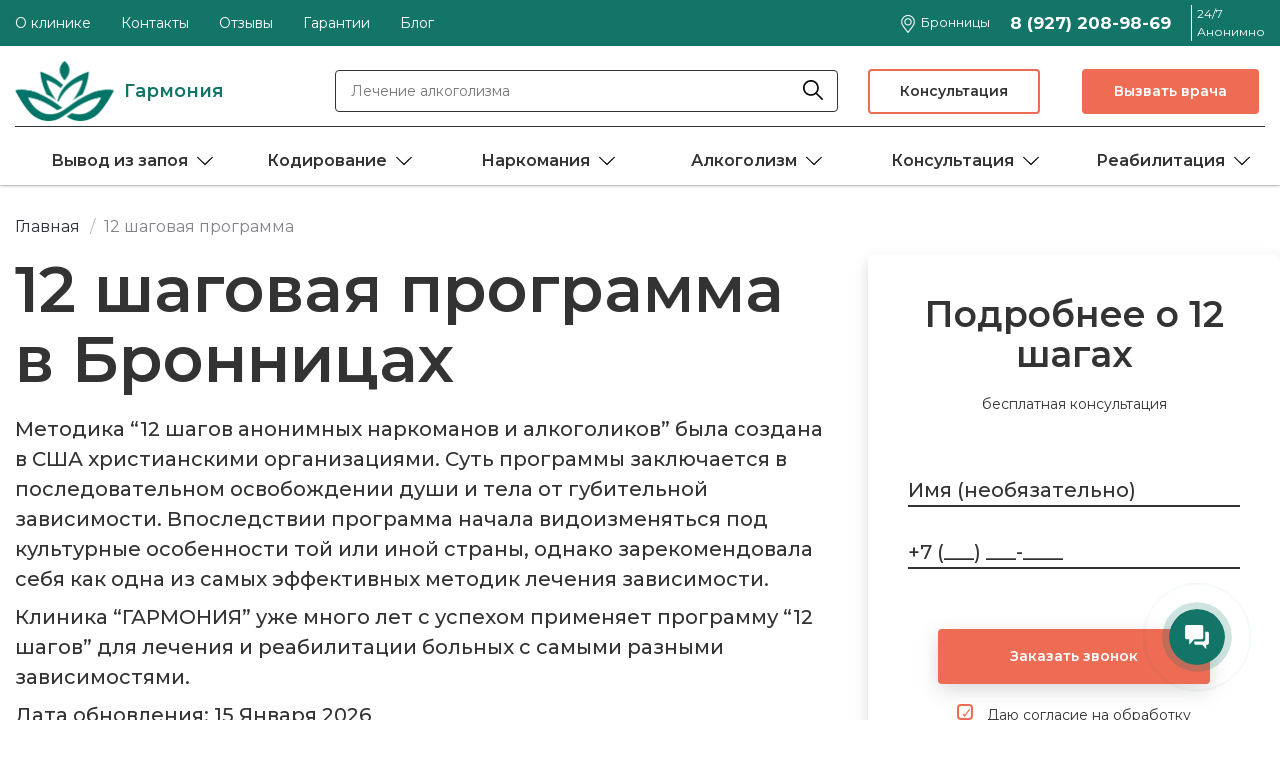

--- FILE ---
content_type: text/html; charset=UTF-8
request_url: https://narkologklinika.com/bronnitsy/12-shagovaya-programma/
body_size: 13514
content:
<!doctype html>
<html lang="ru-RU" prefix="og: http://ogp.me/ns# fb: http://ogp.me/ns/fb#">
<head>
	<meta charset="UTF-8">
	<meta name="viewport" content="width=device-width, initial-scale=1">
  
  <meta name="google-site-verification" content="5FFYvbGFPh8ja-0Pp1r_bvvvhj8SgiD7Q6sZm2YGprw" />
  <meta name="yandex-verification" content="15d4387b0b679202" />

	<link rel="profile" href="https://gmpg.org/xfn/11">
  <link rel="canonical" href="https://narkologklinika.com/bronnitsy/12-shagovaya-programma/" />

  <meta property="og:locale" content="ru_RU"><meta property="og:type" content="website"><meta property="og:title" content="12 шаговый центр в Бронницах - РЦ Гармония"><meta property="og:description" content="8 (927) 208-98-69 12 шаговая программа в Бронницах с гарантией. Экстренный выезд круглосуточно. Эффективная 12 шаговая программа для реабилитации по уникальной методике."><meta property="og:site_name" content="РЦ Гармония"><meta property="og:url" content="https://narkologklinika.com/bronnitsy/12-shagovaya-programma/"><meta property="og:image" content="https://narkologklinika.com/wp-content/themes/narkologklinika/src/img/logo-narkologklinika.png"><meta property="og:image:width" content="968"><meta property="og:image:height" content="504"><meta name="twitter:card" content="summary_large_image" />
	<link rel="stylesheet" href="/wp-content/themes/narkologklinika/lib/bootstrap.min.css"/>
<link rel="stylesheet" href="/wp-content/themes/narkologklinika/lib/owl.carousel.min.css"/>
<link rel="stylesheet" href="/wp-content/themes/narkologklinika/lib/flip.min.css"/>
<link rel="stylesheet" href="/wp-content/themes/narkologklinika/lib/jquery.fancybox.min.css"/>

<link rel="icon" href="/favicon.ico" type="image/x-icon">
<link rel="icon" type="image/png" href="/favicon-16x16.png" sizes="16x16">
<link rel="icon" type="image/png" href="/favicon-32x32.png" sizes="32x32">
<link rel="icon" type="image/png" href="/favicon-48x48.png" sizes="48x48">
<link rel="icon" type="image/png" href="/favicon-120x120.png" sizes="120x120">
<link rel="icon" type="image/svg+xml" href="/favicon.svg">
<link rel="apple-touch-icon" sizes="180x180" href="/apple-touch-icon.png" />
<link rel="icon" type="image/png" href="/apple-touch-icon.png" sizes="180x180">
<link rel="manifest" href="/site.webmanifest" />  	<meta name='robots' content='index, follow, max-image-preview:large, max-snippet:-1, max-video-preview:-1' />

	<!-- This site is optimized with the Yoast SEO plugin v16.7 - https://yoast.com/wordpress/plugins/seo/ -->
	<title>12 шаговый центр в Бронницах - РЦ Гармония</title>
	<meta name="description" content="8 (927) 208-98-69 12 шаговая программа в Бронницах с гарантией. Экстренный выезд круглосуточно. Эффективная 12 шаговая программа для реабилитации по уникальной методике." />
	<!-- / Yoast SEO plugin. -->


<link rel='dns-prefetch' href='//s.w.org' />
<link rel='stylesheet' id='wp-block-library-css'  href='https://narkologklinika.com/wp-includes/css/dist/block-library/style.min.css?ver=5.7.2' media='all' />
<link rel='stylesheet' id='narkologklinika-style-css'  href='https://narkologklinika.com/wp-content/themes/narkologklinika/style.css?ver=5.7.2' media='all' />
<link rel='stylesheet' id='narkologklinika-block-style-css'  href='/wp-content/build/scss_library/0e4bed5452e618ff9b13633bd81741a1031b1dc7.css?ver=1.1' media='all' />

  <script type="application/ld+json">
  {
    "@context": "https://schema.org/",
    "@type": "MedicalOrganization",
    "name": "Гармония",
    "alternateName": "Гармония",
    "logo": {"@type":"ImageObject","@id":"https://narkologklinika.com/#logo","url":"https://narkologklinika.com/wp-content/themes/narkologklinika/src/img/logo-narkologklinika.png"},
    "aggregateRating": {
      "@type": "AggregateRating",
      "bestRating": "5",
      "worstRating": "1",
      "ratingCount": "42",
      "ratingValue": "4.7"
      },
           "address": {
       "@type": "PostalAddress",
               "postalCode" : "140170",
                      "streetAddress": "пер.Каширский 47А,  Московская область",
              "addressLocality": "Бронницы",
       "addressCountry": "RU"
     },
                "geo": {
        "@type": "GeoCoordinates",
        "latitude": "55.419400",
        "longitude": "38.254670"
      },
          "url": "https://narkologklinika.com/bronnitsy/12-shagovaya-programma/",
          "telephone": "8 (927) 208-98-69"
       }
  </script>

        <script type="application/ld+json">
      {
      "@context": "https://schema.org",
      "@type": "WebPage",
      "name": "Гармония",
      "description": "РЦ Гармония - центр психологической реабилитации и социальной адаптации"
      }
    </script>
    

    <script type="application/ld+json">
    {
         "@context": "https://schema.org/",
         "@type": "OpeningHoursSpecification",
         "dayOfWeek": [
            "Monday",
            "Tuesday",
            "Wednesday",
            "Thursday",
            "Friday",
            "Saturday",
            "Sunday"
         ],
         "opens": "00:00",
         "closes": "23:59"
      }
   </script>
<!-- Yandex.Metrika counter -->
<script type="text/javascript" >
       (function(m,e,t,r,i,k,a){m[i]=m[i]||function(){(m[i].a=m[i].a||[]).push(arguments)};
       m[i].l=1*new Date();k=e.createElement(t),a=e.getElementsByTagName(t)[0],k.async=1,k.src=r,a.parentNode.insertBefore(k,a)})
       (window, document, "script", "https://mc.yandex.ru/metrika/tag.js", "ym");
    
       ym(43574609, "init", {
            clickmap:true,
            trackLinks:true,
            accurateTrackBounce:true,
            webvisor:true
       });
    </script>
    <noscript><div><img src="https://mc.yandex.ru/watch/43574609" style="position:absolute; left:-9999px;" alt="" /></div></noscript>
    <!-- /Yandex.Metrika counter -->
    </head>

<body class="page-template page-template-page-consultation-min page-template-page-consultation-min-php page page-id-152" >


<div class="vcard" style="display: none;">
  <div>
    <span class="category">Наркологические клиники</span>
    <span class="fn org">Гармония</span>
  </div>
  <img class="photo" src="https://narkologklinika.com/wp-content/themes/narkologklinika/src/img/logo-narkologklinika.png">
  <span class="pricerange">от 1500 руб. до 60000 руб.</span>
  <div class="adr">
    <span class="locality">г. Бронницы</span>,
          <span class="street-address">пер.Каширский 47А,  Московская область</span>
      </div>
  <div>Телефон: <span class="tel">8 (927) 208-98-69</span></div>
  <div>Мы работаем <span class="workhours">Круглосуточно</span>
    <span class="url">
      <span class="value-title" title="https://narkologklinika.com/bronnitsy/12-shagovaya-programma/"> </span>
    </span>
  </div>
</div>

	



<header class="new-header__main">
  <div class="new-header--desktop" itemscope="" itemtype="http://www.schema.org/SiteNavigationElement">
    <div class="new-header new-header--green">
      <div class="container-fluid custom">
        <div class="row">         
          <div class="col-md-8">
                          <ul class="new-header__list">
                <li class="new-header__list-item">
                  <a onclick="window.location = '/bronnitsy/about/'">О клинике</a>
                </li>
                <li class="new-header__list-item">
                  <a onclick="window.location = '/bronnitsy/kontakty/'">Контакты</a>
                </li>
                <li class="new-header__list-item">
                  <a onclick="window.location = '/bronnitsy/otzyvy/'">Отзывы</a>
                </li>
                <li class="new-header__list-item">
                  <a onclick="window.location = '/bronnitsy/garantii/'">Гарантии</a>
                </li>
                <li class="new-header__list-item">
                  <a onclick="window.location = '/blog/'">Блог</a>
                </li>
              </ul>
                      </div>
          <div class="col-md-4">
            <div class="new-header__info">
                              <div class="new-header__city " style="cursor: pointer;" data-toggle="modal" data-target="#city_modal">
                <svg width="19" height="18" viewBox="0 0 19 18" fill="none" xmlns="http://www.w3.org/2000/svg">
                  <path d="M9.00391 0C5.2238 0 2.14844 3.07537 2.14844 6.85548C2.14844 9.29574 2.89076 10.2743 6.45793 14.9769C7.07713 15.7932 7.77901 16.7184 8.58205 17.789C8.68165 17.9218 8.83795 18 9.00397 18C9.16993 18 9.32623 17.9218 9.42583 17.789C10.2241 16.7241 10.9229 15.8024 11.5395 14.9892C15.1153 10.273 15.8594 9.29154 15.8594 6.85548C15.8594 3.07537 12.784 0 9.00391 0ZM10.6991 14.352C10.1927 15.0199 9.63097 15.7609 9.00379 16.5946C8.37235 15.7555 7.80739 15.0107 7.29817 14.3395C3.82834 9.76524 3.20312 8.94096 3.20312 6.85548C3.20312 3.65692 5.80536 1.05469 9.00391 1.05469C12.2025 1.05469 14.8047 3.65692 14.8047 6.85548C14.8047 8.93688 14.1778 9.76368 10.6991 14.352Z" fill="white"/>
                  <path d="M9.0039 3.16406C6.96846 3.16406 5.3125 4.82003 5.3125 6.85548C5.3125 8.89092 6.96846 10.5469 9.0039 10.5469C11.0393 10.5469 12.6953 8.89092 12.6953 6.85548C12.6953 4.82003 11.0393 3.16406 9.0039 3.16406ZM9.0039 9.49218C7.55004 9.49218 6.3672 8.30934 6.3672 6.85548C6.3672 5.40158 7.55004 4.21875 9.0039 4.21875C10.4578 4.21875 11.6406 5.40158 11.6406 6.85548C11.6406 8.30934 10.4578 9.49218 9.0039 9.49218Z" fill="white"/>
                </svg>
                Бронницы                </div>
                            <div class="new-header__phone">
                                                      <a class="js-new-header-phone" href="tel:8 (927) 208-98-69">8 (927) 208-98-69</a>
                                                                </div>
              <div class="new-header__anonymous">
                24/7 <br>
                Анонимно
              </div>
            </div>
          </div>
        </div>
      </div>
    </div>
    <div class="new-header js-new-header">
      <div class="container-fluid custom">
        <div class="row align-items-center" itemscope itemtype="http://schema.org/WPHeader">
          <div class="col-md-3">
            <span style="display:none;" itemprop="headline">12 шаговый центр в Бронницах - РЦ Гармония</span>
            <span style="display:none;" itemprop="description">8 (927) 208-98-69 12 шаговая программа в Бронницах с гарантией. Экстренный выезд круглосуточно. Эффективная 12 шаговая программа для реабилитации по уникальной методике.</span>
            <a href="/bronnitsy/"  class="footer__logo new-header__logo">
              <img src="/wp-content/themes/narkologklinika/src/img/logo-narkologklinika.png" class="footer__logo__img" itemprop="image">
              <div class="footer__logo__text new-header__logo__text">
                <span>Гармония</span>
              </div>
            </a>
          </div>
          <div class="col-md-5">
            <div class="new-header__search">
              
<div class="footer__search" itemscope itemtype="https://schema.org/WebSite">
  <link itemprop="url" href="https://narkologklinika.com/">
  <form role="search" method="get" id="searchform" action="https://narkologklinika.com/" itemprop="potentialAction" itemscope itemtype="https://schema.org/SearchAction">
    <meta itemprop="target" content="https://narkologklinika.com/search?q={s}" />
    <input itemprop="query-input" type="text" placeholder="Лечение алкоголизма" value="" name="s" id="s" />
    <button type="submit" id="searchsubmit">
    </button>
  </form>
</div>
            </div>
          </div>
          <div class="col-md-2">
                          <button class="button button--white new-header__button" data-toggle="modal" data-target="#consultationModal">
                Консультация
              </button>
                      </div>
          <div class="col-md-2">
                          <button class="button button--orange new-header__button" data-toggle="modal" data-target="#doctorModal">
                Вызвать врача
              </button>
                      </div>
        </div>
                <hr class="new-header__line">
              </div>
    </div>
        <div class="new-menu">
      <div class="container-fluid custom">
        <div class="row">
          <div class="col-12">
                        <ul class="new-menu__block js-header-list-menu"></ul>
              <script>
                const menuHeaderSecond = document.querySelector('.js-header-list-menu');
                  fetch('/menu/header-list-menu.php', {
                    method: 'POST',
                    headers: {
                      'Content-Type': 'application/json'
                    },
                    body: JSON.stringify({city: "bronnitsy"})
                  })
                  .then((response) => {
                    response.text().then(function(text) {
                    menuHeaderSecond.innerHTML = text;
                    });
                  })
              </script>
                      </div>
        </div>
      </div>
    </div>
      </div>
          <div class="new-header--mobile">
    <div class="new-header--green">
      <div class="container-fluid custom">
        <div class="row">
          <div class="col">
                        <a href="tel:8 (927) 208-98-69" class="new-header__mobile-phone">
              8 (927) 208-98-69            </a>
                                    <div class="new-header__mobile-anonymous">
              24/7 Анонимно
            </div>
            <button class="js-new-mobile-button new-header__mobile-burger">
              <svg width="31" height="16" viewBox="0 0 31 16" fill="none" xmlns="http://www.w3.org/2000/svg">
                <rect x="0.543823" y="0.5" width="30" height="3" fill="white" />
                <rect x="0.543823" y="6.5" width="30" height="3" fill="white" />
                <rect x="0.543823" y="12.5" width="30" height="3" fill="white" />
              </svg>
            </button>
          </div>
          <div class="new-header__mobile-block js-new-header-block">
            <button class="js-new-mobile-button new-header__mobile-burger new-header__mobile-burger--close">
              <svg width="20" hegiht="20" version="1.1" id="Capa_1" xmlns="http://www.w3.org/2000/svg"
                xmlns:xlink="http://www.w3.org/1999/xlink" x="0px" y="0px" viewBox="0 0 512.001 512.001"
                style="enable-background:new 0 0 512.001 512.001;" xml:space="preserve">
                <path fill="#000" d="M284.286,256.002L506.143,34.144c7.811-7.811,7.811-20.475,0-28.285c-7.811-7.81-20.475-7.811-28.285,0L256,227.717
                      L34.143,5.859c-7.811-7.811-20.475-7.811-28.285,0c-7.81,7.811-7.811,20.475,0,28.285l221.857,221.857L5.858,477.859
                      c-7.811,7.811-7.811,20.475,0,28.285c3.905,3.905,9.024,5.857,14.143,5.857c5.119,0,10.237-1.952,14.143-5.857L256,284.287
                      l221.857,221.857c3.905,3.905,9.024,5.857,14.143,5.857s10.237-1.952,14.143-5.857c7.811-7.811,7.811-20.475,0-28.285
                      L284.286,256.002z"></path>
              </svg>
            </button>
            <a class="new-header__logo new-header__logo--mobile" href="/bronnitsy/" title="Наркологическая клиника">
              <img src="/wp-content/themes/narkologklinika/src/img/logo-narkologklinika.png" class="footer__logo__img">
              <div class="footer__logo__text new-header__logo__text">
                <span>Гармония</span>
              </div>
            </a>
                          <ul class="new-menu__block js-header-list-menu-mobile"></ul>
              <script>
                const menuHeaderSecondMobile = document.querySelector('.js-header-list-menu-mobile');
                  fetch('/menu/header-list-menu-mobile.php', {
                    method: 'POST',
                    headers: {
                      'Content-Type': 'application/json'
                    },
                    body: JSON.stringify({city: "bronnitsy"})
                  })
                  .then((response) => {
                    response.text().then(function(text) {
                      menuHeaderSecondMobile.innerHTML = text;
                    });
                  })
              </script>
                      </div>
        </div>
      </div>
    </div>
  </div>
    
</header>



    <div class="header-page header-page--zapoy">
        
        
<script type="application/ld+json">
{
  "@context": "http://schema.org",
  "@type": "BreadcrumbList",
  "itemListElement": [
    {
      "@type": "ListItem",
      "position": 1,
      "item": {
        "@id": "/bronnitsy/",
        "name": "Главная"
      }
    },
        {
      "@type": "ListItem",
      "position": 2,
      "item": {
        "name": "12 шаговая программа"
      }
    }
  ]
}
</script>


  <div class="container-fluid custom">
    <div class="row">
      
                <div class="col-6">
            <div class="header-wa">
              <a target="_blank" href="https://wa.me/79272089869">
                <img src="/wp-content/themes/narkologklinika/src/img/whapp.png" class="img-fluid">
              </a>
            </div>
          </div>
    </div>
  </div>

<div class="container-fluid custom">
  <div class="row">
    <div class="col-md-12">
      <ul class="breadcrumbs">
        <li class="breadcrumbs__item" >
          <a
            href="/bronnitsy/"
          >
            Главная
          </a>
        </li>
                <li class="breadcrumbs__item">
          <span>
              12 шаговая программа          </span>
        </li>
      </ul>
    </div>
  </div>
</div>        <div class="container-fluid custom">
            <div class="row">
                <div class="col-lg-8">
                    <h1 class="header-page__title">
                        12 шаговая программа в
                        Бронницах                    </h1>
                                                            <div class="header-page__text">
                        <p>Методика “12 шагов анонимных наркоманов и алкоголиков” была создана в США христианскими организациями. Суть программы заключается в последовательном освобождении души и тела от губительной зависимости. Впоследствии программа начала видоизменяться под культурные особенности той или иной страны, однако зарекомендовала себя как одна из самых эффективных методик лечения зависимости. </p> <p>Клиника “ГАРМОНИЯ” уже много лет с успехом применяет программу “12 шагов” для лечения и реабилитации больных с самыми разными зависимостями.</p>                        <p>
                            <meta content="2026-01-27T08:21:11+04:00">
                            Дата обновления:
                            15 Января 2026                        </p>
                    </div>
                                        <button class="header-page__button js-button-header-page-action text-green">Читать полностью</button>
                </div>
                <div class="col-lg-4">
                    <div class="form form--header header-page__form">
                        <div class="form__title">
                            Подробнее о 12 шагах                        </div>
                        <div class="form__subtitle">
                            бесплатная консультация                        </div>
                        <form class="js-form-block">
                            <input class="form__input--name form__input js-form-name" type="text" name="name"
                                placeholder="Имя (необязательно)">
                            <input class="form__input--phone form__input js-phone-field js-form-phone" inputmode="tel" type="tel"
                                name="phone">
                            <button class="button button--orange form__button js-form-button">Заказать звонок</button>
                            <div class="form-accept">
                                <label class="form-accept__label">
                                    <input type="checkbox" checked="checked" required=""
                                        class="form-accept__input js-form-check" value="accep">
                                    <span class="form-accept__text"></span>
                                    Даю согласие на обработку <span class="text-orange" 
                                        data-privacy>персональных данных</span>
                                </label>
                            </div>
                        </form>
                    </div>
                </div>
            </div>

        </div>
    </div>

    <div class="faq section" itemscope="" itemtype="https://schema.org/FAQPage">
    <div class="container-fluid custom">
        <div class="row">
            <div class="col-12">
                <h2 class="faq__title title-left">
                    Полезная информация
                </h2>
            </div>
            <div class="col-lg-6">
                <div class="faq__accordion">
                                                <div class="faq__accordion__item js-accordion-item" itemscope itemprop="mainEntity" itemtype="https://schema.org/Question">
                                <div class="faq__accordion__title" itemprop="name">
                                    Что лечит программа “12 шагов”                                </div>
                                <div class="faq__accordion__text" itemscope itemprop="acceptedAnswer" itemtype="https://schema.org/Answer">
                                    <div itemprop="text">
                                         <ul>   <li>Физическое здоровье     <p>Ни одна зависимость, особенно если это касается приема психоактивных веществ и алкоголя, не проходит бесследно для физического состояния. На организм негативно воздействуют продукты распада вредных веществ, яды, токсины, нервное и физическое истощение. Без приема стимуляторов у зависимого начинается мучительная ломка. Для избавления от подобных страданий врачи проводят очистительно-восстановительные манипуляции, в которые входит инфузия, очищение крови и медикаментозная терапия. Почти сразу после капельницы состояние больного приходит в норму, впоследствии эффект от детоксикации положительно скажется на этапе реабилитации, когда к лечению добавится сбалансированное питание, занятия спортом, арт-терапия, прогулки и позитивное общение.</p></li>          <li>Психическое здоровье     <p>Деградация личности — гарантированный спутник любой зависимости. Потеря интереса к жизни, утрата социальных связей, равнодушие к человеческим ценностям, отсутствие морально-нравственных ориентиров — все это неминуемо ждет больного. Самостоятельно восстановить личность практически невозможно, здесь поможет только профессиональное вмешательство. Программа “12 шагов” в том числе рассчитана на то, чтобы человек осознал порочность существования в плену зависимости. В дальнейшем это поможет ему начать нормальную и здоровую жизнь.</p></li>          <li>Социальные связи     <p>Деградация и потеря человеческого облика — закономерный итог зависимых. Утрачивается привычный круг общения, нередко от них отворачиваются даже самые близкие люди, потеряв надежду снова увидеть тех, кем они были раньше. На улице от них отходят в сторону незнакомцы. Зависимый оказывается в вакууме, который не смогут заполнить даже такие же больные, как он сам. Постепенно к мучительной тяге добавляются злоба, агрессия, низкая самооценка, депрессия, суицидальные мысли. Программа “12 шагов” дает больному уникальную возможность — начать смотреть на мир не одурманенным взглядом, увидеть в социуме не врага, а сообщника.</p></li>          <li>Духовный мир     <p>Возрождение духовных ценностей — одна из ключевых задач программы “12 шагов”. Благодаря программе зависимый начинает ценить и анализировать свои душевные переживания. Погружение в привычные чувства и эмоции — важный момент программы. Другими словами, зависимый снова начинает чувствовать себя человеком, способным не только на агрессию и мысли которого всецело подчинены поискам очередного стимулятора. Во время курса реабилитации пациенты начинают интересоваться жизнью в ее лучших проявлениях. Это могут быть книги, искусство, творчество, простое человеческое общение.</p></li> </ul>                                    </div>
                                </div>
                            </div>
                                                    <div class="faq__accordion__item js-accordion-item" itemscope itemprop="mainEntity" itemtype="https://schema.org/Question">
                                <div class="faq__accordion__title" itemprop="name">
                                    Как появилась программа “12 шагов”?                                </div>
                                <div class="faq__accordion__text" itemscope itemprop="acceptedAnswer" itemtype="https://schema.org/Answer">
                                    <div itemprop="text">
                                        <p>С 1920 по 1933 год в США действовал так называемый “сухой закон”, который запрещал производство, транспортировку и продажу некоторых видов алкоголя. Разумеется, запрет не приняли в обществе, результатом стало развитие подпольного алкогольного бизнеса, что в свою очередь спровоцировало в стране массовый алкоголизм.</p> <p>Согласно статистике, граждане страны стали пить меньше крепкого алкоголя, однако реальность жестоко спорила с официальными данными. Предполагается, что количество алкоголиков в Америке выросло втрое с момента введения сухого закона. </p> <p>Один из алкоголиков — Билл Уилсон — едва не умер после очередного запоя. Всерьез испугавшись за свою жизнь, Билл не пил почти полгода, однако тяга к выпивке никуда не исчезала. Мистер Уилсон начал искать зависимых от алкоголя, подобных себе, полагая, что сообща проще совладать с пристрастием. Так он встретился с Бобби Смитом, в соавторстве с которым в 1935 году и было создано общество анонимных алкоголиков (АА). Программа базируется на нескольких постулатах:</p> <ul>   <li>нет и не может быть кумиров, кроме Бога;</li>   <li>отсутствие в обществе АА системы администрирования, принуждения, иерархии;</li>   <li>общее благополучие — первостепенно;</li>   <li>полная анонимность;</li>   <li>никаких требований к членам сообщества, кроме желания избавиться от зависимости;</li>   <li>принципы, а не индивиды находятся во главе угла.</li> </ul> <p>Постулаты стали основой нескольких программ, с которыми по сегодняшний день работают специалисты в лучших наркологических клиниках мира.</p>   <p>Кроме того, программа значительно расширила область применения и используется для лечения самых разных видов зависимости, хотя изначально “12 шагов” разрабатывались для алкоголиков.   </p>                                    </div>
                                </div>
                            </div>
                        </div></div><div class="col-lg-6"><div class="faq__accordion">                            <div class="faq__accordion__item js-accordion-item" itemscope itemprop="mainEntity" itemtype="https://schema.org/Question">
                                <div class="faq__accordion__title" itemprop="name">
                                    Из каких шагов состоит программа?                                </div>
                                <div class="faq__accordion__text" itemscope itemprop="acceptedAnswer" itemtype="https://schema.org/Answer">
                                    <div itemprop="text">
                                        <ul>   <li>1 шаг   <p>Мы признали, что мы бессильны перед нашей зависимостью. Признали, что наши жизни стали неуправляемы.</p></li>   <li>2 шаг   <p>Мы пришли к убеждению, что только сила, более могущественная, чем наша собственная, может вернуть нам здравомыслие.</p></li>   <li>3 шаг   <p>Мы приняли решение препоручить нашу волю и наши жизни заботе Бога, как мы его понимали.</p></li>   <li>4 шаг   <p>Мы глубоко и бесстрашно исследовали себя с нравственной точки зрения.</p></li>   <li>5 шаг   <p>Мы признали перед Богом, собой и каким- либо другим человеком истинную природу наших заблуждений</p></li>   <li>6 шаг   <p>Мы полностью подготовились к тому, чтобы Бог избавил нас от всех этих дефектов характера.</p></li>   <li>7 шаг   <p>Мы смиренно просили Его избавить нас от наших недостатков.</p></li>   <li>8 шаг   <p>Мы составили список всех тех людей, которым мы причинили зло, и преисполнились желанием возместить им всем ущерб.</p></li>   <li>9 шаг   <p>Мы лично возмещали причиненный этим людям ущерб, где только возможно, кроме тех случаев, когда это могло повредить им или кому- либо другому.</p></li>   <li>10 шаг   <p>Мы продолжали самоанализ и, когда допускали ошибки, сразу признавали это.</p></li>   <li>11 шаг   <p>Путем молитв и размышлений мы старались улучшить свой осознанный контакт с Богом, как мы его понимали, молясь лишь о знании Его воли, которую нам надлежит исполнить и о даровании силы для этого.</p></li>   <li>12 шаг   <p>Достигнув духовного пробуждения в результате выполнения этих шагов, мы стремились нести весть об этом другим зависимым и применять эти принципы во всех наших делах.</p></li>  </ul>                                    </div>
                                </div>
                            </div>
                                        </div>
            </div>
        </div>
    </div>
</div>

    
    
<div class="callback-bottom">
  <div class="callback-bottom__body">
    <div class="container-fluid custom">
      <div class="row">
        <div class="col-lg-6">
          <div class="form form--callback-bottom">
            <div class="form__title">
              Дайте шанс на спасение своему близкому!
            </div>
            <div class="form__subtitle">
              Бесплатная консультация круглосуточно <br>
              свяжемся с вами в течении 3 минут
            </div>
            <form class="js-form-block">
              <input class="form__input--phone form__input js-phone-field js-form-phone" inputmode="tel" type="tel" name="phone">
              <button class="button button--orange form__button js-form-button">Жду звонка</button>
            </form>
          </div>
        </div>
      </div>
      <div class="row">
        <div class="col-lg-3">
          <div class="callback-bottom__write">
            Неудобно говорить? <br> Напишите нам
          </div>
        </div>
        <div class="col-lg-9">
          <ul class="callback-bottom__social">
            <!--<li class="callback-bottom__social__item"><a href="https://wapp.click/79272089869"><img
                  src="/wp-content/themes/narkologklinika/src/img/whatsapp-price.png" class="img-responsive"></a></li>-->
            <li class="callback-bottom__social__item"><a href=""><img
                  src="/wp-content/themes/narkologklinika/src/img/telegram.png" class="img-responsive"></a></li>
                        </li>
          </ul>
        </div>
      </div>
    </div>
  </div>
</div>


<footer class="footer" role="contentinfo" itemscope itemtype="http://schema.org/WPFooter">

<div class="footer--top">
  <div class="container-fluid custom">
    <div class="row">
      <div class="col-lg-3 col-md-5">
        <a href="/" class="footer__logo">
          <img src="/wp-content/themes/narkologklinika/src/img/logo-narkologklinika.png" class="footer__logo__img">
          <div class="footer__logo__text">
            <span>Гармония</span>
          </div>
        </a>
        <div class="footer__md-hide">
          <div class="footer__copy">
            © 2014 - <span itemprop="copyrightYear">2026</span> <br>
            <span itemprop="copyrightHolder">РЦ Гармония</span> в
            Бронницах.
          </div>
          <div class="footer__contacts">
                        <div class="footer__subtitle footer__subtitle--line">
              Контакты
            </div>
            <div class="footer__address">
              <span><img src="/wp-content/themes/narkologklinika/src/img/map.png" class="footer__icon"></span>
              
              Адрес:
              г. Бронницы                              , 140170                                            , пер.Каширский 47А,  Московская область                                        </div>
            <div class="footer__phone">
              <span><img src="/wp-content/themes/narkologklinika/src/img/phone.png" class="footer__icon"></span>
              <a href="tel:8 (927) 208-98-69">
                8 (927) 208-98-69              </a>
                            <p class="footer__phone__text">Круглосуточно, без выходных, <br> анонимно </p>
            </div>
                      </div>
          <div class="footer__pay">
            <div class="footer__subtitle footer__subtitle--line">
              Способы оплаты
            </div>
            <ul class="footer__pay__list">
              <li><img src="/wp-content/themes/narkologklinika/src/img/pay1.png" class="img-resposive" alt="Рассрочка">
              </li>
              <li><img src="/wp-content/themes/narkologklinika/src/img/pay2.png" class="img-resposive"
                  alt="Visa, MasterCard, Maestro"></li>
              <li><img src="/wp-content/themes/narkologklinika/src/img/pay3.png" class="img-resposive"
                  alt="Сбербанк, онлайн перевод"></li>
            </ul>
          </div>
          <div class="footer__call">
            <div data-toggle="modal" data-target="#consultationModal"
              class="footer__subtitle footer__subtitle--line footer__subtitle--modal">
              Обратный звонок
            </div>
            <div data-toggle="modal" data-target="#doctorModal" class="footer__subtitle footer__subtitle--modal">
              Срочный вызов
            </div>
          </div>
        </div>
      </div>
                        <div class="col-md-12 d-block d-md-block d-lg-none js-footer-menu-list-mobile"></div>
          <script>
            const footerMenuListSecond = document.querySelector('.js-footer-menu-list-mobile');
            fetch('/menu/footer-list-mobile-menu.php', {
              method: 'POST',
              headers: {
                'Content-Type': 'application/json'
              },
              body: JSON.stringify({city: "bronnitsy", name: "Бронницах"})
            })
              .then((response) => {
                response.text().then(function (text) {
                  footerMenuListSecond.innerHTML = text;
                });
              })
          </script>
                  <div class="col-lg-8 d-none d-lg-block">
        <div class="row js-footer-menu-list"></div>
        <script>
          const footerMenuList = document.querySelector('.js-footer-menu-list');
          fetch('/menu/footer-menu-list.php', {
            method: 'POST',
            headers: {
              'Content-Type': 'application/json'
            },
            body: JSON.stringify({city: "bronnitsy"})
          })
            .then((response) => {
              response.text().then(function (text) {
                footerMenuList.innerHTML = text;
              });
            })
        </script>
      </div>
                </div>
  </div>
</div>

<div class="footer--bottom">
  <div class="container-fluid custom">
		<div class="footer__info">
			Наркологический центр ГАРМОНИЯ  <br>
			Лечение и реабилитация зависимости <br>
			Указанные цены не являются публичной офертой. <br>
              Медицинские услуги оказываются клиникой, имеющую лицензию на эту деятельность.
            <br> 
			<span class="" data-privacy>Политика конфиденциальности</span>
		</div>
	
  </div>
</div>

</footer>
<div class="modal fade form form--modal js-form-block" id="consultationModal" tabindex="-1" role="dialog" aria-labelledby="consultationModalLabel" aria-hidden="true">
	<div class="modal-dialog" role="document">
		<div class="modal-content">
			<div class="modal-header">
				<button type="button" class="close" data-dismiss="modal" aria-label="Close">
				<span aria-hidden="true">&times;</span>
				</button>
			</div>
			<div class="modal-body">
				<div class="form__title">
				Получите план лечения
				</div>
				<div class="form__subtitle">
				Анонимная бесплатная консультация
				</div>
				<input class="form__input--name form__input js-form-name" type="text" name="name" placeholder="Имя">
				<input class="form__input--phone form__input js-phone-field js-form-phone" inputmode="tel" type="tel" name="phone">
			</div>
			<div class="modal-footer">
				<button class="button button--orange form__button js-form-button">Жду звонка</button>
				<div class="form-accept">
				<label class="form-accept__label">
					<input type="checkbox" checked="checked" required="" class="form-accept__input js-form-check" value="accep">
					<span class="form-accept__text"></span>
					Даю согласие на обработку <span class="text-orange" data-privacy>персональных данных</span>
				</label>
				</div>
			</div>
		</div>
	</div>
</div>

<div class="modal fade form form--modal js-form-block" id="doctorModal" tabindex="-1" role="dialog" aria-labelledby="doctorModalLabel" aria-hidden="true">
	<div class="modal-dialog" role="document">
		<div class="modal-content">
			<div class="modal-header">
				<button type="button" class="close" data-dismiss="modal" aria-label="Close">
				<span aria-hidden="true">&times;</span>
				</button>
			</div>
			<div class="modal-body">
				<div class="form__title">
				Вызвать врача
				</div>
				<div class="form__subtitle">
			
				</div>
				<input class="form__input--name form__input js-form-name" type="text" name="name" placeholder="Имя">
				<input class="form__input--phone form__input js-phone-field js-form-phone" inputmode="tel" type="tel" name="phone">
			</div>
			<div class="modal-footer">
				<button class="button button--orange form__button js-form-button">Жду звонка</button>
				<div class="form-accept">
				<label class="form-accept__label">
					<input type="checkbox" checked="checked" required="" class="form-accept__input js-form-check" value="accep">
					<span class="form-accept__text"></span>
					Даю согласие на обработку <span class="text-orange" data-privacy>персональных данных</span>
				</label>
				</div>
			</div>
		</div>
	</div>
</div>

<div class="modal fade form form--modal js-form-block" id="stocksModal" tabindex="-1" role="dialog" aria-labelledby="stocksModalLabel" aria-hidden="true">
	<div class="modal-dialog" role="document">
		<div class="modal-content">
			<div class="modal-header">
				<button type="button" class="close" data-dismiss="modal" aria-label="Close">
				<span aria-hidden="true">&times;</span>
				</button>
			</div>
			<div class="modal-body">
				<div class="form__title">
				ПОЛУЧИТЕ СКИДКУ
				</div>
				<div class="form__subtitle">
				</div>
				<input class="form__input--name form__input js-form-name" type="text" name="name" placeholder="Имя">
				<input class="form__input--phone form__input js-phone-field js-form-phone" inputmode="tel" type="tel" name="phone">
			</div>
			<div class="modal-footer">
				<button class="button button--orange form__button js-form-button">Получить скидку</button>
				<div class="form-accept">
				<label class="form-accept__label">
					<input type="checkbox" checked="checked" required="" class="form-accept__input js-form-check" value="accep">
					<span class="form-accept__text"></span>
					Даю согласие на обработку <span class="text-orange" data-privacy>персональных данных</span>
				</label>
				</div>
			</div>
		</div>
	</div>
</div>



<div class="modal fade" id="city_modal" tabindex="-1" role="dialog" aria-labelledby="exampleModalLabel" aria-hidden="true">
  <div class="modal-dialog" role="document">
    <div class="modal-content">
      <div class="modal-header">
        <h5 class="modal-title" id="exampleModalLabel">
          Ближайшие города
				</h5>
        <button type="button" class="close modal__close" data-dismiss="modal" aria-label="Close">
          <span aria-hidden="true">&times;</span>
        </button>
      </div>
      <div class="modal-body">
				<div class="row">
                          <div class="col-md-6">
                                                            <a href="/moskva/">
                                          Москва                    </a>
                                    </div>
                                <div class="col-md-6">
                                                            <a href="/aprelevka/">
                                          Апрелевка                    </a>
                                    </div>
                                <div class="col-md-6">
                                                            <a href="/balashiha/">
                                          Балашиха                    </a>
                                    </div>
                                <div class="col-md-6">
                                                            <a href="/beloozyorskij/">
                                          Белоозёрский                    </a>
                                    </div>
                                <div class="col-md-6">
                                      <span style="font-weight: 700;color: #137568;">
                      Бронницы                    </span>
                                    </div>
                                <div class="col-md-6">
                                                            <a href="/vereya/">
                                          Верея                    </a>
                                    </div>
                                <div class="col-md-6">
                                                            <a href="/vidnoe/">
                                          Видное                    </a>
                                    </div>
                                <div class="col-md-6">
                                                            <a href="/volokolamsk/">
                                          Волоколамск                    </a>
                                    </div>
                                <div class="col-md-6">
                                                            <a href="/voskresensk/">
                                          Воскресенск                    </a>
                                    </div>
                                <div class="col-md-6">
                                                            <a href="/vysokovsk/">
                                          Высоковск                    </a>
                                    </div>
                                <div class="col-md-6">
                                                            <a href="/golitsyno/">
                                          Голицыно                    </a>
                                    </div>
                                <div class="col-md-6">
                                                            <a href="/dedovsk/">
                                          Дедовск                    </a>
                                    </div>
                                <div class="col-md-6">
                                                            <a href="/dzerzhinskij/">
                                          Дзержинский                    </a>
                                    </div>
                                <div class="col-md-6">
                                                            <a href="/dmitrov/">
                                          Дмитров                    </a>
                                    </div>
                                <div class="col-md-6">
                                                            <a href="/dolgoprudnyj/">
                                          Долгопрудный                    </a>
                                    </div>
                                <div class="col-md-6">
                                                            <a href="/domodedovo/">
                                          Домодедово                    </a>
                                    </div>
                                <div class="col-md-6">
                                                            <a href="/drezna/">
                                          Дрезна                    </a>
                                    </div>
                                <div class="col-md-6">
                                                            <a href="/dubna/">
                                          Дубна                    </a>
                                    </div>
                                <div class="col-md-6">
                                                            <a href="/egorevsk/">
                                          Егорьевск                    </a>
                                    </div>
                                <div class="col-md-6">
                                                            <a href="/zhukovskij/">
                                          Жуковский                    </a>
                                    </div>
                                <div class="col-md-6">
                                                            <a href="/zarajsk/">
                                          Зарайск                    </a>
                                    </div>
                                <div class="col-md-6">
                                                            <a href="/zvenigorod/">
                                          Звенигород                    </a>
                                    </div>
                                <div class="col-md-6">
                                                            <a href="/ivanteevka/">
                                          Ивантеевка                    </a>
                                    </div>
                                <div class="col-md-6">
                                                            <a href="/istra/">
                                          Истра                    </a>
                                    </div>
                                <div class="col-md-6">
                                                            <a href="/kashira/">
                                          Кашира                    </a>
                                    </div>
                                <div class="col-md-6">
                                                            <a href="/klin/">
                                          Клин                    </a>
                                    </div>
                                <div class="col-md-6">
                                                            <a href="/kolomna/">
                                          Коломна                    </a>
                                    </div>
                                <div class="col-md-6">
                                                            <a href="/korolyov/">
                                          Королёв                    </a>
                                    </div>
                                <div class="col-md-6">
                                                            <a href="/kotelniki/">
                                          Котельники                    </a>
                                    </div>
                                <div class="col-md-6">
                                                            <a href="/krasnoarmejsk-mo/">
                                          Красноармейск МО                    </a>
                                    </div>
                                <div class="col-md-6">
                                                            <a href="/krasnogorsk/">
                                          Красногорск                    </a>
                                    </div>
                                <div class="col-md-6">
                                                            <a href="/krasnozavodsk/">
                                          Краснозаводск                    </a>
                                    </div>
                                <div class="col-md-6">
                                                            <a href="/krasnoznamensk/">
                                          Краснознаменск                    </a>
                                    </div>
                                <div class="col-md-6">
                                                            <a href="/kubinka/">
                                          Кубинка                    </a>
                                    </div>
                                <div class="col-md-6">
                                                            <a href="/kurovskoe/">
                                          Куровское                    </a>
                                    </div>
                                <div class="col-md-6">
                                                            <a href="/likino-dulyovo/">
                                          Ликино-Дулёво                    </a>
                                    </div>
                                <div class="col-md-6">
                                                            <a href="/lobnya/">
                                          Лобня                    </a>
                                    </div>
                                <div class="col-md-6">
                                                            <a href="/losino-petrovskij/">
                                          Лосино-Петровский                    </a>
                                    </div>
                                <div class="col-md-6">
                                                            <a href="/luhovitsy/">
                                          Луховицы                    </a>
                                    </div>
                                <div class="col-md-6">
                                                            <a href="/lytkarino/">
                                          Лыткарино                    </a>
                                    </div>
                                <div class="col-md-6">
                                                            <a href="/lyubertsy/">
                                          Люберцы                    </a>
                                    </div>
                                <div class="col-md-6">
                                                            <a href="/mozhajsk/">
                                          Можайск                    </a>
                                    </div>
                                <div class="col-md-6">
                                                            <a href="/mytischi/">
                                          Мытищи                    </a>
                                    </div>
                                <div class="col-md-6">
                                                            <a href="/naro-fominsk/">
                                          Наро-Фоминск                    </a>
                                    </div>
                                <div class="col-md-6">
                                                            <a href="/noginsk/">
                                          Ногинск                    </a>
                                    </div>
                                <div class="col-md-6">
                                                            <a href="/odintsovo/">
                                          Одинцово                    </a>
                                    </div>
                                <div class="col-md-6">
                                                            <a href="/ozyory/">
                                          Озёры                    </a>
                                    </div>
                                <div class="col-md-6">
                                                            <a href="/orehovo-zuevo/">
                                          Орехово-Зуево                    </a>
                                    </div>
                                <div class="col-md-6">
                                                            <a href="/pavlovskij-posad/">
                                          Павловский Посад                    </a>
                                    </div>
                                <div class="col-md-6">
                                                            <a href="/peresvet/">
                                          Пересвет                    </a>
                                    </div>
                                <div class="col-md-6">
                                                            <a href="/podolsk/">
                                          Подольск                    </a>
                                    </div>
                                <div class="col-md-6">
                                                            <a href="/protvino/">
                                          Протвино                    </a>
                                    </div>
                                <div class="col-md-6">
                                                            <a href="/pushkino/">
                                          Пушкино                    </a>
                                    </div>
                                <div class="col-md-6">
                                                            <a href="/puschino/">
                                          Пущино                    </a>
                                    </div>
                                <div class="col-md-6">
                                                            <a href="/ramenskoe/">
                                          Раменское                    </a>
                                    </div>
                                <div class="col-md-6">
                                                            <a href="/reutov/">
                                          Реутов                    </a>
                                    </div>
                                <div class="col-md-6">
                                                            <a href="/roshal/">
                                          Рошаль                    </a>
                                    </div>
                                <div class="col-md-6">
                                                            <a href="/ruza/">
                                          Руза                    </a>
                                    </div>
                                <div class="col-md-6">
                                                            <a href="/sergiev-posad/">
                                          Сергиев Посад                    </a>
                                    </div>
                                <div class="col-md-6">
                                                            <a href="/serpuhov/">
                                          Серпухов                    </a>
                                    </div>
                                <div class="col-md-6">
                                                            <a href="/solnechnogorsk/">
                                          Солнечногорск                    </a>
                                    </div>
                                <div class="col-md-6">
                                                            <a href="/staraya-kupavna/">
                                          Старая Купавна                    </a>
                                    </div>
                                <div class="col-md-6">
                                                            <a href="/stupino/">
                                          Ступино                    </a>
                                    </div>
                                <div class="col-md-6">
                                                            <a href="/taldom/">
                                          Талдом                    </a>
                                    </div>
                                <div class="col-md-6">
                                                            <a href="/fryazino/">
                                          Фрязино                    </a>
                                    </div>
                                <div class="col-md-6">
                                                            <a href="/himki/">
                                          Химки                    </a>
                                    </div>
                                <div class="col-md-6">
                                                            <a href="/hotkovo/">
                                          Хотьково                    </a>
                                    </div>
                                <div class="col-md-6">
                                                            <a href="/chernogolovka/">
                                          Черноголовка                    </a>
                                    </div>
                                <div class="col-md-6">
                                                            <a href="/chehov/">
                                          Чехов                    </a>
                                    </div>
                                <div class="col-md-6">
                                                            <a href="/shatura/">
                                          Шатура                    </a>
                                    </div>
                                <div class="col-md-6">
                                                            <a href="/schyolkovo/">
                                          Щёлково                    </a>
                                    </div>
                                <div class="col-md-6">
                                                            <a href="/elektrogorsk/">
                                          Электрогорск                    </a>
                                    </div>
                                <div class="col-md-6">
                                                            <a href="/elektrostal/">
                                          Электросталь                    </a>
                                    </div>
                                <div class="col-md-6">
                                                            <a href="/elektrougli/">
                                          Электроугли                    </a>
                                    </div>
                                <div class="col-md-6">
                                                            <a href="/yahroma/">
                                          Яхрома                    </a>
                                    </div>
                        </div>
      </div>
    </div>
  </div>
</div>

<script src='https://narkologklinika.com/wp-includes/js/wp-embed.min.js?ver=5.7.2' id='wp-embed-js'></script>

<script src='https://cdn.jsdelivr.net/gh/tltary/simple-cookie-manager/scm.js'></script>
<script src="https://code.jquery.com/jquery-3.6.0.min.js" integrity="sha256-/xUj+3OJU5yExlq6GSYGSHk7tPXikynS7ogEvDej/m4=" crossorigin="anonymous"></script>
<script src="/wp-content/themes/narkologklinika/lib/owl.carousel.min.js"></script>
<script src="/wp-content/themes/narkologklinika/lib/jquery.fancybox.min.js"></script>
<script src="/wp-content/themes/narkologklinika/lib/jquery.inputmask.min.js"></script>
<script src="/wp-content/themes/narkologklinika/lib/bootstrap.bundle.min.js"></script>
<script src="/wp-content/themes/narkologklinika/lib/flip.min.js"></script>
<script src="/wp-content/themes/narkologklinika/src/js/main.js?v=20240514_1"></script>

<script>
        (function(w,d,u){
                var s=d.createElement('script');s.async=true;s.src=u+'?'+(Date.now()/60000|0);
                var h=d.getElementsByTagName('script')[0];h.parentNode.insertBefore(s,h);
        })(window,document,'https://cdn-ru.bitrix24.ru/b19770284/crm/site_button/loader_1_s4viy2.js');
</script>
  
</body>
</html>

<!-- Dynamic page generated in 0.214 seconds. -->
<!-- Cached page generated by WP-Super-Cache on 2026-01-27 10:47:43 -->

<!-- super cache -->

--- FILE ---
content_type: text/html; charset=UTF-8
request_url: https://narkologklinika.com/menu/header-list-menu.php
body_size: 1537
content:
<li itemprop='name' class='new-menu__dropdown__block'>
<a class='new-menu__dropdown__title' itemprop='url' href='#'>
  Вывод из запоя
</a>
<ul class='new-menu__dropdown__items'>
  <li>
    <a itemprop='url' class='new-menu__dropdown__item'
      href='/bronnitsy/vyvod-iz-zapoya/'>
      Вывод из запоя
    </a>
  </li>
  <li>
    <a itemprop='url' class='new-menu__dropdown__item'
      href='/bronnitsy/vyvod-iz-zapoya-na-domu/'>
      Вывод из запоя на дому
    </a>
  </li>
  <li>
    <a itemprop='url' class='new-menu__dropdown__item'
      href='/bronnitsy/vyvod-iz-zapoya-v-staczionare/'>
      Вывод из запоя в стационаре
    </a>
  </li>
  <li>
    <a itemprop='url' class='new-menu__dropdown__item'
      href='/bronnitsy/lechenie-pohmelya/'>
      Лечение похмелья
    </a>
  </li>
  <li>
    <a itemprop='url' class='new-menu__dropdown__item'
      href='/bronnitsy/detoksikacziya-ot-alkogolnogo-otravleniya/'>
      Детоксикация при алкогольном отравлении
    </a>
  </li>
  <li>
    <a itemprop='url' class='new-menu__dropdown__item'
      href='/bronnitsy/kapelnicza-pri-zapoe/'>
      Капельница при запое
    </a>
  </li>
</ul>
</li>
<li itemprop='name' class='new-menu__dropdown__block'>
<a class='new-menu__dropdown__title' itemprop='url' href='#'>
  Кодирование
</a>
<ul class='new-menu__dropdown__items'>
  <li>
    <a itemprop='url' class='new-menu__dropdown__item'
      href='/bronnitsy/kodirovanie-ot-alkogolizma/'>
      Кодирование от алкоголизма
    </a>
  </li>
  <li>
    <a itemprop='url' class='new-menu__dropdown__item'
      href='/bronnitsy/kodirovanie-vshivaniem-torpedy/'>
      Кодирование вшиванием торпедо
    </a>
  </li>
  <li>
    <a itemprop='url' class='new-menu__dropdown__item'
      href='/bronnitsy/kodirovanie-ukolom-esperal/'>
      Кодирование препаратом эспераль
    </a>
  </li>
  <li>
    <a itemprop='url' class='new-menu__dropdown__item'
      href='/bronnitsy/kodirovanie-po-dovzhenko/'>
      Кодирование по методу Довженко
    </a>
  </li>
  <li>
    <a itemprop='url' class='new-menu__dropdown__item'
      href='/bronnitsy/kodirovanie-akvilong/'>
      Аквилонг
    </a>
  </li>
  <li>
    <a itemprop='url' class='new-menu__dropdown__item'
      href='/bronnitsy/kodirovanie-disulfiramom/'>
      Дисульфирам
    </a>
  </li>
</ul>
</li>
<li itemprop='name' class='new-menu__dropdown__block'>
<a class='new-menu__dropdown__title' itemprop='url' href='#'>
  Наркомания
</a>
<div class='new-menu__dropdown__items new-menu__dropdown__items--wide'>
  <div class='row'>
    <div class='col-6'>
      <ul>
        <li>
          <a itemprop='url' class='new-menu__dropdown__item'
            href='/bronnitsy/lechenie-narkomanii/'>
            Лечение наркомании
          </a>
        </li>
        <li>
          <a itemprop='url' class='new-menu__dropdown__item'
            href='/bronnitsy/prinuditelnoe-lechenie-narkomanov/'>
            Принудительное лечение наркомании
          </a>
        </li>
        <li>
          <a itemprop='url' class='new-menu__dropdown__item'
            href='/bronnitsy/czentr-pomoshhi/'>
            Центр помощи наркоманам
          </a>
        </li>
        <li>
          <a itemprop='url' class='new-menu__dropdown__item'
            href='/bronnitsy/lechenie-podrostkovoj-narkomanii/'>
            Лечение подростковой наркомании
          </a>
        </li>
        <li>
          <a itemprop='url' class='new-menu__dropdown__item'
            href='/bronnitsy/zhenskaya-narkomaniya/'>
            Лечение женской наркомании
          </a>
        </li>
        <li>
          <a itemprop='url' class='new-menu__dropdown__item'
            href='/bronnitsy/test-na-narkotiki/'>
            Тест на наркотики
          </a>
        </li>
        <li>
          <a itemprop='url' class='new-menu__dropdown__item'
            href='/bronnitsy/snyatie-lomki/'>
            Снятие ломки
          </a>
        </li>
        <li>
          <a itemprop='url' class='new-menu__dropdown__item'
            href='/bronnitsy/detoksikacziya-narkozavisimyh/'>
            Детоксикация наркозависимых
          </a>
        </li>
        <li>
          <a itemprop='url' class='new-menu__dropdown__item'
            href='/bronnitsy/kapelnicza-ot-narkotikov/'>
            Капельница от наркотиков
          </a>
        </li>
        <li>
          <a itemprop='url' class='new-menu__dropdown__item'
            href='/bronnitsy/toksikomaniya/'>
            Токсикомания
          </a>
        </li>
      </ul>
    </div>
    <div class='col-6'>
      <ul>
        <li>
          <a itemprop='url' class='new-menu__dropdown__item'
            href='/bronnitsy/zavisimost-ot-solej/'>
            Соли
          </a>
        </li>
        <li>
          <a itemprop='url' class='new-menu__dropdown__item'
            href='/bronnitsy/zavisimost-ot-spajsa/'>
            Спайс
          </a>
        </li>
        <li>
          <a itemprop='url' class='new-menu__dropdown__item'
            href='/bronnitsy/zavisimost-ot-geroina/'>
            Героин
          </a>
        </li>
        <li>
          <a itemprop='url' class='new-menu__dropdown__item'
            href='/bronnitsy/zavisimost-ot-amfetamina/'>
            Амфетамин
          </a>
        </li>
        <li>
          <a itemprop='url' class='new-menu__dropdown__item'
            href='/bronnitsy/zavisimost-ot-mefedrona/'>
            Мефедрон
          </a>
        </li>
        <li>
          <a itemprop='url' class='new-menu__dropdown__item'
            href='/bronnitsy/zavisimost-ot-metadona/'>
            Метадон
          </a>
        </li>
        <li>
          <a itemprop='url' class='new-menu__dropdown__item'
            href='/bronnitsy/zavisimost-ot-marihuanny/'>
            Марихуана
          </a>
        </li>
        <li>
          <a itemprop='url' class='new-menu__dropdown__item'
            href='/bronnitsy/zavisimost-ot-dezomorfina/'>
            Дезоморфин
          </a>
        </li>
        <li>
          <a itemprop='url' class='new-menu__dropdown__item'
            href='/bronnitsy/zavisimost-ot-opiuma/'>
            Опиум
          </a>
        </li>
        <li>
          <a itemprop='url' class='new-menu__dropdown__item'
            href='/bronnitsy/zavisimost-ot-skorostej/'>
            Скорости
          </a>
        </li>
        <li>
          <a itemprop='url' class='new-menu__dropdown__item'
            href='/bronnitsy/zavisimost-ot-kodeina/'>
            Кодеин
          </a>
        </li>
        <li>
          <a itemprop='url' class='new-menu__dropdown__item'
            href='/bronnitsy/zavisimost-ot-liriki/'>
            Лирика
          </a>
        </li>
        <li>
          <a itemprop='url' class='new-menu__dropdown__item'
            href='/bronnitsy/zavisimost-ot-tropikamida/'>
            Тропикамид
          </a>
        </li>
      </ul>
    </div>
  </div>
</div>
</li>
<li itemprop='name' class='new-menu__dropdown__block'>
<a class='new-menu__dropdown__title' itemprop='url' href='#'>
  Алкоголизм
</a>
<ul class='new-menu__dropdown__items'>
  <li>
    <a itemprop='url' class='new-menu__dropdown__item'
      href='/bronnitsy/lechenie-alkogolizma/'>
      Лечение алкоголизма
    </a>
  </li>
  <li>
    <a itemprop='url' class='new-menu__dropdown__item'
      href='/bronnitsy/prinuditelnoe-lechenie-alkogolikov/'>
      Принудительное лечение от алкоголизма
    </a>
  </li>
  <li>
    <a itemprop='url' class='new-menu__dropdown__item'
      href='/bronnitsy/czentr-pomoshhi-alkogolikam/'>
      Центр помощи алкоголикам
    </a>
  </li>
  <li>
    <a itemprop='url' class='new-menu__dropdown__item'
      href='/bronnitsy/lechenie-podrostkovogo-alkogolizma/'>
      Лечение подросткового алкоголизма
    </a>
  </li>
  <li>
    <a itemprop='url' class='new-menu__dropdown__item'
      href='/bronnitsy/lechenie-hronicheskogo-alkogolizma/'>
      Лечение хронического алкоголизма
    </a>
  </li>
  <li>
    <a itemprop='url' class='new-menu__dropdown__item'
      href='/bronnitsy/lechenie-pivnogo-alkogolizma/'>
      Лечение пивного алкоголизма
    </a>
  </li>
  <li>
    <a itemprop='url' class='new-menu__dropdown__item'
      href='/bronnitsy/lechenie-zhenskogo-alkogolizma/'>
      Лечение женского алкоголизма
    </a>
  </li>
</ul>
</li>
<li itemprop='name' class='new-menu__dropdown__block'>
<a class='new-menu__dropdown__title' itemprop='url' href='#'>
  Консультация
</a>
<ul class='new-menu__dropdown__items'>
  <li>
    <a itemprop='url' class='new-menu__dropdown__item'
      href='/bronnitsy/konsultacziya-narkologa/'>
      Консультация нарколога
    </a>
  </li>
  <li>
    <a itemprop='url' class='new-menu__dropdown__item'
      href='/bronnitsy/konsultacziya-psihologa/'>
      Консультация психолога
    </a>
  </li>
  <li>
    <a itemprop='url' class='new-menu__dropdown__item'
      href='/bronnitsy/konsultacziya-psihoterapevta/'>
      Консультация психотерапевта
    </a>
  </li>
<li>
  <a itemprop='url' class='new-menu__dropdown__item'
    href='/bronnitsy/kak-ubedit-nachat-lechenie/'>
    Как убедить начать лечение?
  </a>
</li>
<li>
  <a itemprop='url' class='new-menu__dropdown__item'
    href='/bronnitsy/12-shagovaya-programma/'>
    12 шаговая программа
  </a>
</li>
</ul>
</li>
<li itemprop='name' class='new-menu__dropdown__block'>
<a class='new-menu__dropdown__title' itemprop='url' href='#'>
Реабилитация
</a>
<ul class='new-menu__dropdown__items'>
<li>
  <a itemprop='url' class='new-menu__dropdown__item'
    href='/bronnitsy/czentr-reabilitaczii-zavisimyh/'>
    Центр реабилитации зависимых
  </a>
</li>
<li>
  <a itemprop='url' class='new-menu__dropdown__item'
    href='/bronnitsy/czentr-reabilitaczii-narkozavisimyh/'>
    Центр реабилитации наркозависимых
  </a>
</li>
<li>
  <a itemprop='url' class='new-menu__dropdown__item'
    href='/bronnitsy/czentr-reabilitaczii-ot-alkogolnoj-zavisimosti/'>
    Центр реабилитации от алкогольной зависимости
  </a>
</li>
<li>
  <a itemprop='url' class='new-menu__dropdown__item'
    href='/bronnitsy/czentr-reabilitaczii-pri-toksikomanii/'>
    Центр реабилитации при токсикомании
  </a>
</li>
<li>
  <a itemprop='url' class='new-menu__dropdown__item'
    href='/bronnitsy/czentr-reabilitaczii-dlya-igromanov/'>
    Центр реабилитации для игроманов
  </a>
</li>
</ul>
</li>

--- FILE ---
content_type: text/html; charset=UTF-8
request_url: https://narkologklinika.com/menu/header-list-menu-mobile.php
body_size: 1484
content:
<ul class='new-menu__block'>
<li itemprop='name' class='mobile__item'>
  <a class='new-menu__dropdown__title' itemprop='url' href='#'>
    Вывод из запоя
  </a>
  <ul class='mobile__dropdown'>
    <li>
      <a itemprop='url' class='mobile__dropdown-item' href='/bronnitsy/vyvod-iz-zapoya/'>
        Вывод из запоя
      </a>
    </li>
    <li>
      <a itemprop='url' class='mobile__dropdown-item' href='/bronnitsy/vyvod-iz-zapoya-na-domu/'>
        Вывод из запоя на дому
      </a>
    </li>
    <li>
      <a itemprop='url' class='mobile__dropdown-item' href='/bronnitsy/vyvod-iz-zapoya-v-staczionare/'>
        Вывод из запоя в стационаре
      </a>
    </li>
    <li>
      <a itemprop='url' class='mobile__dropdown-item' href='/bronnitsy/lechenie-pohmelya/'>
        Лечение похмелья
      </a>
    </li>
    <li>
      <a itemprop='url' class='mobile__dropdown-item'
        href='/bronnitsy/detoksikacziya-ot-alkogolnogo-otravleniya/'>
        Детоксикация при алкогольном отравлении
      </a>
    </li>
    <li>
      <a itemprop='url' class='mobile__dropdown-item'
        href='/bronnitsy/kapelnicza-pri-zapoe/'>
        Капельница при запое
      </a>
    </li>
  </ul>
</li>
<li itemprop='name' class='mobile__item'>
  <a class='new-menu__dropdown__title' itemprop='url' href='#'>
    Кодирование
  </a>
  <ul class='mobile__dropdown'>
    <li>
      <a itemprop='url' class='mobile__dropdown-item' href='/bronnitsy/kodirovanie-ot-alkogolizma/'>
        Кодирование от алкоголизма
      </a>
    </li>
    <li>
      <a itemprop='url' class='mobile__dropdown-item' href='/bronnitsy/kodirovanie-vshivaniem-torpedy/'>
        Кодирование вшиванием торпедо
      </a>
    </li>
    <li>
      <a itemprop='url' class='mobile__dropdown-item' href='/bronnitsy/kodirovanie-ukolom-esperal/'>
        Кодирование препаратом эспераль
      </a>
    </li>
    <li>
      <a itemprop='url' class='mobile__dropdown-item' href='/bronnitsy/kodirovanie-po-dovzhenko/'>
      Кодирование по методу Довженко
      </a>
    </li>
    <li>
      <a itemprop='url' class='mobile__dropdown-item' href='/bronnitsy/kodirovanie-akvilong/'>
      Аквилонг
      </a>
    </li>
    <li>
      <a itemprop='url' class='mobile__dropdown-item' href='/bronnitsy/kodirovanie-disulfiramom/'>
      Дисульфирам
      </a>
    </li>
  </ul>
</li>
<li itemprop='name' class='mobile__item'>
  <a class='new-menu__dropdown__title' itemprop='url' href='#'>
    Наркомания
  </a>
  <ul class='mobile__dropdown'>
    <li>
      <a itemprop='url' class='mobile__dropdown-item' href='/bronnitsy/lechenie-narkomanii/'>
        Лечение наркомании
      </a>
    </li>
    <li>
      <a itemprop='url' class='mobile__dropdown-item' href='/bronnitsy/prinuditelnoe-lechenie-narkomanov/'>
        Принудительное лечение наркомании
      </a>
    </li>
    <li>
      <a itemprop='url' class='mobile__dropdown-item' href='/bronnitsy/czentr-pomoshhi/'>
      Центр помощи наркоманам
      </a>
    </li>
    <li>
      <a itemprop='url' class='mobile__dropdown-item' href='/bronnitsy/lechenie-podrostkovoj-narkomanii/'>
        Лечение подростковой наркомании
      </a>
    </li>
    <li>
      <a itemprop='url' class='mobile__dropdown-item' href='/bronnitsy/zhenskaya-narkomaniya/'>
      Лечение женской наркомании
      </a>
    </li>
    <li>
      <a itemprop='url' class='mobile__dropdown-item' href='/bronnitsy/test-na-narkotiki/'>
      Тест на наркотики
      </a>
    </li>
    <li>
      <a itemprop='url' class='mobile__dropdown-item' href='/bronnitsy/snyatie-lomki/'>
        Снятие ломки
      </a>
    </li>
    <li>
      <a itemprop='url' class='mobile__dropdown-item' href='/bronnitsy/detoksikacziya-narkozavisimyh/'>
      Детоксикация наркозависимых
      </a>
    </li>
    <li>
      <a itemprop='url' class='mobile__dropdown-item' href='/bronnitsy/kapelnicza-ot-narkotikov/'>
      Капельница от наркотиков
      </a>
    </li>
    <li>
      <a itemprop='url' class='mobile__dropdown-item' href='/bronnitsy/lechenie-toksikomanii/'>
      Токсикомания
      </a>
    </li>
    <li>
      <a itemprop='url' class='mobile__dropdown-item' href='/bronnitsy/zavisimost-ot-solej/'>
        Зависимость от солей
      </a>
    </li>
    <li>
      <a itemprop='url' class='mobile__dropdown-item' href='/bronnitsy/zavisimost-ot-spajsa/'>
        Зависимость от спайса
      </a>
    </li>
    <li>
      <a itemprop='url' class='mobile__dropdown-item' href='/bronnitsy/zavisimost-ot-geroina/'>
        Зависимость от героина
      </a>
    </li>
    <li>
      <a itemprop='url' class='mobile__dropdown-item' href='/bronnitsy/zavisimost-ot-amfetamina/'>
        Зависимость от амфетамина
      </a>
    </li>
    <li>
      <a itemprop='url' class='mobile__dropdown-item' href='/bronnitsy/zavisimost-ot-mefedrona/'>
        Зависимость от мефедрона
      </a>
    </li>
    <li>
      <a itemprop='url' class='mobile__dropdown-item' href='/bronnitsy/zavisimost-ot-metadona/'>
        Зависимость от метадона
      </a>
    </li>
    <li>
      <a itemprop='url' class='mobile__dropdown-item' href='/bronnitsy/zavisimost-ot-geroina/'>
      Зависимость от героина
      </a>
    </li>
    <li>
      <a itemprop='url' class='mobile__dropdown-item' href='/bronnitsy/zavisimost-ot-marihuanny/'>
      Зависимость от марихуанны
      </a>
    </li>
    <li>
      <a itemprop='url' class='mobile__dropdown-item' href='/bronnitsy/zavisimost-ot-dezomorfina/'>
      Зависимость от дезоморфина
      </a>
    </li>
    <li>
      <a itemprop='url' class='mobile__dropdown-item' href='/bronnitsy/zavisimost-ot-opiuma/'>
      Зависимость от опиума
      </a>
    </li>
    <li>
      <a itemprop='url' class='mobile__dropdown-item' href='/bronnitsy/zavisimost-ot-skorostej/'>
      Зависимость от скоростей
      </a>
    </li>
    <li>
      <a itemprop='url' class='mobile__dropdown-item' href='/bronnitsy/zavisimost-ot-kodeina/'>
      Зависимость от кодеина
      </a>
    </li>
    <li>
      <a itemprop='url' class='mobile__dropdown-item' href='/bronnitsy/zavisimost-ot-liriki/'>
      Зависимость от лирики
      </a>
    </li>
    <li>
      <a itemprop='url' class='mobile__dropdown-item' href='/bronnitsy/zavisimost-ot-tropikamida/'>
      Зависимость от тропикамида
      </a>
    </li>
  </ul>
</li>
<li itemprop='name' class='mobile__item'>
  <a class='new-menu__dropdown__title' itemprop='url' href='#'>
    Алкоголизм
  </a>
  <ul class='mobile__dropdown'>
    <li>
      <a itemprop='url' class='mobile__dropdown-item' href='/bronnitsy/lechenie-alkogolizma/'>
        Лечение алкоголизма
      </a>
    </li>
    <li>
      <a itemprop='url' class='mobile__dropdown-item' href='/bronnitsy/prinuditelnoe-lechenie-alkogolikov/'>
        Принудительное лечение от алкоголизма
      </a>
    </li>
    <li>
      <a itemprop='url' class='mobile__dropdown-item' href='/bronnitsy/czentr-pomoshhi-alkogolikam/'>
        Центр помощи алкоголикам
      </a>
    </li>
    <li>
      <a itemprop='url' class='mobile__dropdown-item' href='/bronnitsy/lechenie-podrostkovogo-alkogolizma/'>
        Лечение подросткового алкоголизма
      </a>
    </li>
    <li>
      <a itemprop='url' class='mobile__dropdown-item' href='/bronnitsy/lechenie-hronicheskogo-alkogolizma/'>
        Лечение хронического алкоголизма
      </a>
    </li>
    <li>
      <a itemprop='url' class='mobile__dropdown-item' href='/bronnitsy/lechenie-pivnogo-alkogolizma/'>
        Лечение пивного алкоголизма
      </a>
    </li>
    <li>
      <a itemprop='url' class='mobile__dropdown-item' href='/bronnitsy/lechenie-zhenskogo-alkogolizma/'>
        Лечение женского алкоголизма
      </a>
    </li>
  </ul>
</li>
<li itemprop='name' class='mobile__item'>
  <a class='new-menu__dropdown__title' itemprop='url' href='#'>
    Консультация
  </a>
  <ul class='mobile__dropdown'>
    <li>
      <a itemprop='url' class='mobile__dropdown-item' href='/bronnitsy/konsultacziya-narkologa/'>
      Консультация нарколога
      </a>
    </li>
    <li>
      <a itemprop='url' class='mobile__dropdown-item' href='/bronnitsy/konsultacziya-psihologa/'>
      Консультация психолога
      </a>
    </li>
    <li>
      <a itemprop='url' class='mobile__dropdown-item' href='/bronnitsy/konsultacziya-psihoterapevta/'>
      Консультация психотерапевта
      </a>
    </li>
    <li>
      <a itemprop='url' class='mobile__dropdown-item' href='/bronnitsy/kak-ubedit-nachat-lechenie/'>
      Как убедить начать лечение?
      </a>
    </li>
    <li>
      <a itemprop='url' class='mobile__dropdown-item' href='/bronnitsy/12-shagovaya-programma/'>
      12 шаговая программа
      </a>
    </li>
  </ul>
</li>
<li itemprop='name' class='mobile__item'>
  <a class='new-menu__dropdown__title' itemprop='url' href='#'>
    Реабилитация
  </a>
  <ul class='mobile__dropdown'>
    <li>
      <a itemprop='url' class='mobile__dropdown-item' href='/bronnitsy/czentr-reabilitaczii-zavisimyh/'>
      Центр реабилитации зависимых
      </a>
    </li>
    <li>
      <a itemprop='url' class='mobile__dropdown-item' href='/bronnitsy/czentr-reabilitaczii-narkozavisimyh/'>
      Центр реабилитации наркозависимых
      </a>
    </li>
    <li>
      <a itemprop='url' class='mobile__dropdown-item' href='/bronnitsy/czentr-reabilitaczii-ot-alkogolnoj-zavisimosti/'>
      Центр реабилитации от алкогольной зависимости
      </a>
    </li>
    <li>
      <a itemprop='url' class='mobile__dropdown-item' href='/bronnitsy/czentr-reabilitaczii-pri-toksikomanii/'>
      Центр реабилитации при токсикомании
      </a>
    </li>
    <li>
      <a itemprop='url' class='mobile__dropdown-item' href='/bronnitsy/czentr-reabilitaczii-dlya-igromanov/'>
      Центр реабилитации для игроманов
      </a>
    </li>
  </ul>
</li>
</ul>

--- FILE ---
content_type: text/html; charset=UTF-8
request_url: https://narkologklinika.com/menu/footer-list-mobile-menu.php
body_size: 376
content:
<div class='footer__md-show'>
<div class='row'>
<div class='col-md-4'>
  <div class='footer__title-list'>
  <a href='/bronnitsy/lechenie-narkomanii/'>Лечение наркомании</a> 
  </div>
  <div class='footer__title-list'>
  <a href='/bronnitsy/lechenie-alkogolizma/'>Лечение алкоголизма</a> 
  </div>
  <div class='footer__title-list'>
  <a href='/bronnitsy/vyvod-iz-zapoya/'>Вывод из запоя</a> 
  </div>
  <div class='footer__title-list'>
  <a href='/bronnitsy/'>Консультация</a> 
  </div>
</div>
<div class='col-md-4'>
  <div class='footer__title-list'>
      <a itemprop='url' onclick='window.location = `/bronnitsy/about/`'>О клинике</a>
  </div>
  <div class='footer__title-list'>
      <a itemprop='url' onclick='window.location = `/bronnitsy/kontakty/`'>Контакты</a>
  </div>
  <div class='footer__title-list'>
      <a itemprop='url' onclick='window.location = `/bronnitsy/otzyvy/`'>Отзывы</a>
  </div>
</div>
<div class='col-md-4'>
  <div class='footer__title-list'>
      <a itemprop='url' onclick='window.location = `/bronnitsy/garantii/`'>Гарантии</a>
  </div>
</div>
<div class='col-md-12'>
  <div class='footer__copy'>
  © 2014-2026 <br>
  Клиника лечения от зависимости в Бронницах.
  </div>
</div>
</div>

--- FILE ---
content_type: text/html; charset=UTF-8
request_url: https://narkologklinika.com/menu/footer-menu-list.php
body_size: 974
content:

<div class='col-lg-3 d-none d-lg-block'>
<div class='footer__title-list'>
  Лечение наркомании
</div>
<ul class='footer__list js-list-menu-block'>
  <li><a href='/bronnitsy/lechenie-narkomanii/'>Лечение наркомании</a></li>
  <li><a href='/bronnitsy/czentr-pomoshhi/'>Принудительное лечение наркомании</a></li>
  <li><a href='/bronnitsy/lechenie-podrostkovoj-narkomanii/'>Лечение подростковой наркомании</a></li>
  <li><a href='/bronnitsy/zhenskaya-narkomaniya/'>Лечение женской наркомании</a></li>
  <li><a href='/bronnitsy/test-na-narkotiki/'>Тест на наркотики</a></li>
  <li><a href='/bronnitsy/snyatie-lomki/'>Снятие ломки</a></li>
  <li><a href='/bronnitsy/detoksikacziya-narkozavisimyh/'>Детоксикация наркозависимых</a></li>
  <li><a href='/bronnitsy/kapelnicza-ot-narkotikov/'>Капельница от наркотиков</a></li>
  <li><a href='/bronnitsy/toksikomaniya/'>Токсикомания</a></li>
</ul>
<!-- <button class='js-list-menu-button footer__list__more'>
  Показать все
</button> -->
</div>
<div class='col-lg-3 d-none d-lg-block'>
<div class='footer__title-list'>
  Лечение алкоголизма
</div>
<ul class='footer__list js-list-menu-block'>
  <li><a href='/bronnitsy/lechenie-alkogolizma/'>Лечение алкоголизма</a></li>
  <li><a href='/bronnitsy/prinuditelnoe-lechenie-alkogolikov/'>Принудительное лечение от алкоголизма</a></li>
  <li><a href='/bronnitsy/czentr-pomoshhi-alkogolikam/'>Центр помощи алкоголикам</a></li>
  <li><a href='/bronnitsy/lechenie-podrostkovogo-alkogolizma/'>Лечение подросткового алкоголизма</a></li>
  <li><a href='/bronnitsy/lechenie-hronicheskogo-alkogolizma/'>Лечение хронического алкоголизма</a></li>
  <li><a href='/bronnitsy/lechenie-pivnogo-alkogolizma/'>Лечение пивного алкоголизма</a></li>
  <li><a href='/bronnitsy/lechenie-zhenskogo-alkogolizma/'>Лечение женского алкоголизма</a></li>
</ul>
<!-- <button class='js-list-menu-button footer__list__more'>
  Показать все
</button> -->
</div>
<div class='col-lg-3 d-none d-lg-block'>
<div class='footer__title-list'>
  Вывод из запоя
</div>
<ul class='footer__list js-list-menu-block'>
  <li><a href='/bronnitsy/vyvod-iz-zapoya/'>Вывод из запоя</a></li>
  <li><a href='/bronnitsy/vyvod-iz-zapoya-na-domu/'>Вывод из запоя на дому</a></li>
  <li><a href='/bronnitsy/vyvod-iz-zapoya-v-staczionare/'>Вывод из запоя в стационаре</a></li>
  <li><a href='/bronnitsy/lechenie-pohmelya/'>Лечение похмелья</a></li>
  <li><a href='/bronnitsy/detoksikacziya-ot-alkogolnogo-otravleniya/'>Детоксикация при алкогольном отравлении</a></li>
  <li><a href='/bronnitsy/kapelnicza-pri-zapoe/'>Капельница при запое</a></li>
</ul>
<!-- <button class='js-list-menu-button footer__list__more'>
  Показать все
</button> -->
</div>
<div class='col-lg-3 d-none d-lg-block'>
<div class='footer__title-list'>
  Консультация
</div>
<ul class='footer__list js-list-menu-block'>
  <li><a href='/bronnitsy/psihologicheskaya-pomoshh/'>Психологическая помощь</a></li>
  <li><a href='/bronnitsy/psihologicheskaya-pomoshh/konsultacziya-narkologa/'>Консультация нарколога</a></li>
  <li><a href='/bronnitsy/psihologicheskaya-pomoshh/konsultacziya-psihologa/'>Консультация психолога</a></li>
  <li><a href='/bronnitsy/psihologicheskaya-pomoshh/konsultacziya-psihoterapevta/'>Консультация психотерапевта</a></li>
  <li><a href='/bronnitsy/psihologicheskaya-pomoshh/konsultacziya-roditelej-zavisimyh/'>Консультация родителей зависимых </a></li>
  <li><a href='/bronnitsy/psihologicheskaya-pomoshh/priznaki-upotrebleniya-narkotikov/'>Признаки употребления наркотиков</a></li>
  <li><a href='/bronnitsy/psihologicheskaya-pomoshh/kak-ubedit-nachat-lechenie/'>Как убедить начать лечение?</a></li>
  <li><a href='/bronnitsy/psihologicheskaya-pomoshh/12-shagovaya-programma/'>12 шаговая программа</a></li>
</ul>
<!-- <button class='js-list-menu-button footer__list__more'>
  Показать все
</button> -->
</div>


--- FILE ---
content_type: text/css
request_url: https://narkologklinika.com/wp-content/build/scss_library/0e4bed5452e618ff9b13633bd81741a1031b1dc7.css?ver=1.1
body_size: 15238
content:
@import url("https://fonts.googleapis.com/css2?family=Montserrat:wght@400;500;600;700;900&display=swap");
* {
  box-sizing: border-box;
}
::before, ::after {
  box-sizing: inherit;
}
html {
  line-height: 1.15;
  -webkit-text-size-adjust: 100%;
  -webkit-tap-highlight-color: transparent;
}
body {
  margin: 0;
}
main {
  display: block;
}
p, table, blockquote, address, pre, iframe, form, figure, dl {
  margin: 0;
}
h1, h2, h3, h4, h5, h6 {
  font-size: inherit;
  line-height: inherit;
  font-weight: inherit;
  margin: 0;
}
ul, ol {
  margin: 0;
  padding: 0;
  list-style: none;
}
dt {
  font-weight: 700;
}
dd {
  margin-left: 0;
}
hr {
  box-sizing: content-box;
  height: 0;
  overflow: visible;
  border: 0;
  border-top: 1px solid;
  margin: 0;
  clear: both;
}
pre {
  font-family: monospace, monospace;
  font-size: inherit;
}
address {
  font-style: inherit;
}
a {
  background-color: transparent;
  text-decoration: none;
  color: inherit;
}
abbr[title] {
  border-bottom: none;
  text-decoration: underline;
  text-decoration: underline dotted;
}
b, strong {
  font-weight: bolder;
}
code, kbd, samp {
  font-family: monospace, monospace;
  font-size: inherit;
}
small {
  font-size: 80%;
}
sub, sup {
  font-size: 75%;
  line-height: 0;
  position: relative;
  vertical-align: baseline;
}
sub {
  bottom: -0.25em;
}
sup {
  top: -0.5em;
}
img {
  border-style: none;
  vertical-align: bottom;
}
embed, object, iframe {
  border: 0;
  vertical-align: bottom;
}
button, input, optgroup, select, textarea {
  vertical-align: middle;
  color: inherit;
  font: inherit;
  border: 0;
  background: transparent;
  padding: 0;
  margin: 0;
  outline: 0;
}
select {
  -webkit-appearance: none;
  appearance: none;
  border-radius: 0;
}
button, input {
  overflow: visible;
}
button, select {
  text-transform: none;
}
button, [type='button'], [type='reset'], [type='submit'] {
  cursor: pointer;
  -webkit-appearance: none;
  appearance: none;
}
button[disabled], [type='button'][disabled], [type='reset'][disabled], [type='submit'][disabled] {
  cursor: default;
}
button::-moz-focus-inner, [type='button']::-moz-focus-inner, [type='reset']::-moz-focus-inner, [type='submit']::-moz-focus-inner {
  border-style: none;
  padding: 0;
}
button:-moz-focusring, [type='button']:-moz-focusring, [type='reset']:-moz-focusring, [type='submit']:-moz-focusring {
  outline: 1px dotted ButtonText;
}
fieldset {
  margin: 0;
  padding: 0;
  border: 0;
  min-width: 0;
}
legend {
  color: inherit;
  display: table;
  max-width: 100%;
  padding: 0;
  white-space: normal;
}
progress {
  vertical-align: baseline;
}
textarea {
  overflow: auto;
}
[type='checkbox'], [type='radio'] {
  box-sizing: border-box;
  padding: 0;
}
[type='number']::-webkit-inner-spin-button, [type='number']::-webkit-outer-spin-button {
  height: auto;
}
[type='search'] {
  -webkit-appearance: textfield;
  outline-offset: -2px;
}
[type='search']::-webkit-search-decoration {
  -webkit-appearance: none;
}
::-webkit-file-upload-button {
  -webkit-appearance: button;
  font: inherit;
}
::-webkit-input-placeholder {
  font: inherit;
}
:-ms-input-placeholder {
  font: inherit;
}
::-ms-input-placeholder {
  font: inherit;
}
::placeholder {
  font: inherit;
}
label[for] {
  cursor: pointer;
}
details {
  display: block;
}
summary {
  display: list-item;
}
table {
  border-collapse: collapse;
  border-spacing: 0;
}
caption {
  text-align: left;
}
td, th {
  vertical-align: top;
}
th {
  text-align: left;
  font-weight: 700;
}
template {
  display: none;
}
[hidden] {
  display: none;
}
body {
  font-family: "Montserrat", sans-serif;
  color: #333;
  font-size: 14px;
}
h1 {
  font-size: 64px;
  font-weight: 600;
}
h2 {
  position: relative;
  margin-bottom: 60px;
  font-size: 36px;
  text-align: center;
  font-weight: 600;
}
h2:after {
  content: "";
  position: absolute;
  top: -7px;
  left: calc(50% - 90px);
  display: block;
  background-color: #ee6b54;
  width: 180px;
  height: 2px;
}
.sml {
  font-weight: 400;
  font-size: 20px;
}
.n-price-table:nth-child(even) {
  background: rgba(19, 117, 104, 0.2);
}
.n-price-item {
  padding: 25px;
  font-size: 18px;
  align-items: center;
  vertical-align: middle;
  position: relative;
}
@media screen and (max-width: 991px) {
  .n-price-item {
    padding: 10px;
    font-size: 14px;
  }
}
.n-price-row {
  white-space: nowrap;
}
.n-table {
  width: 100%;
}
.n-table-block {
  overflow: auto;
}
.title-left {
  margin-bottom: 60px;
  text-align: left;
}
.title-left:after {
  left: 0;
}
ul {
  list-style: none;
  padding: 0;
}
a {
  cursor: pointer;
  color: #333;
}
a:hover {
  color: #333;
}
.section {
  padding: 50px 0;
}
.text-orange {
  color: #ee6b54;
}
.text-green {
  color: #137568;
}
.img-responsive {
  max-width: 100%;
}
.container-fluid.custom {
  max-width: 1350px;
}
.button {
  border-radius: 4px;
  padding: 15px 70px;
  font-weight: 600;
  transition: 0.3s;
}
.button:hover {
  transition: 0.3s;
}
.button:focus {
  outline: none;
}
.button--white {
  background-color: #fff;
  color: #333;
  border: 2px solid #ee6b54;
}
.button--white:hover {
  background-color: #ee6b54;
  color: #fff;
  border: 2px solid #ee6b54;
}
.button--orange {
  background-color: #ee6b54;
  color: #fff;
  border: 2px solid #ee6b54;
}
.button--orange:hover {
  background-color: transparent;
  color: #333;
  border: 2px solid #ee6b54;
}
.form__input {
  background-color: transparent;
  border: none;
  outline: none;
}
.form__input--name {
  margin-bottom: 30px;
}
.form input {
  font-weight: 500;
  font-size: 20px;
}
.form .form-accept {
  margin-top: 10px;
}
.form .form-accept__label {
  font-size: 14px;
  text-align: center;
  cursor: pointer;
}
.form .form-accept__label a {
  text-decoration: none;
}
.form .form-accept__label a:hover {
  text-decoration: underline;
  color: #ee6b54;
}
.form .form-accept__input {
  opacity: 0;
  visibility: hidden;
  position: absolute;
}
.form .form-accept__text {
  position: relative;
  display: inline-block;
  width: 16px;
  height: 16px;
  background: transparent;
  border: 1.5px solid #ee6b54;
  border-radius: 4px;
  margin-right: 10px;
}
.form .form-accept__text:before {
  display: none;
  content: "✓";
  position: absolute;
  font-size: 14px;
  color: #ee6b54;
  top: -3px;
  left: 2px;
  font-weight: 400;
}
.form .form-accept input[type="checkbox"]:checked + .form-accept__text:before {
  display: block;
}
.form--header {
  position: relative;
  z-index: 10;
  padding: 60px 40px;
  background-color: rgba(255, 255, 255, 0.8);
  border-radius: 8px;
  box-shadow: 0px 6px 15px rgba(0, 0, 0, 0.15);
  z-index: 2;
}
.form--header .form__title {
  margin-bottom: 20px;
  font-weight: 600;
  font-size: 36px;
  text-align: center;
  line-height: 40px;
}
.form--header .form__subtitle {
  margin-bottom: 60px;
  text-align: center;
}
.form--header .form__input {
  width: 100%;
  border-bottom: #333 2px solid;
}
.form--header .form__button {
  display: block;
  margin: 60px auto 20px auto;
  filter: drop-shadow(0px 6px 10px rgba(0, 0, 0, 0.15));
}
.form--header .form__button:hover {
  color: #333;
}
.form--header input.form__input::placeholder {
  color: #333;
  font-weight: 500;
}
.form--callback-top .form__input {
  display: block;
  width: 300px;
  border-bottom: #fff 2px solid;
  color: #fff;
}
.form--callback-top .form__button {
  margin: 40px 0;
}
.form--callback-top .form__button:hover {
  color: #fff;
}
.form--callback-top input.form__input::placeholder {
  color: #fff;
  font-weight: 500;
}
.form--callback-top .form-accept__label {
  text-align: left;
}
.form--callback-bottom {
  margin-bottom: 40px;
  padding: 60px 40px;
  background-color: rgba(255, 255, 255, 0.8);
  color: #333;
  border-radius: 8px;
  box-shadow: 0px 6px 15px rgba(0, 0, 0, 0.15);
}
.form--callback-bottom .form__title {
  margin-bottom: 40px;
  font-weight: 600;
  font-size: 36px;
  text-align: center;
  line-height: 40px;
}
.form--callback-bottom .form__subtitle {
  margin-bottom: 60px;
  text-align: center;
}
.form--callback-bottom .form__input {
  margin: 0 auto;
  display: block;
  width: 300px;
  border-bottom: #333 2px solid;
}
.form--callback-bottom .form__button {
  display: block;
  margin: 40px auto 20px auto;
  filter: drop-shadow(0px 6px 10px rgba(0, 0, 0, 0.15));
}
.form--callback-bottom input.form__input::placeholder {
  color: #333;
  font-weight: 500;
}
.form--modal .modal-content {
  padding: 20px 15px;
  border-radius: 8px;
}
.form--modal .modal-header {
  border-bottom: none;
  padding: 0;
}
.form--modal .modal-body {
  padding: 10px 0 0 0;
}
.form--modal .modal-footer {
  border-top: none;
  padding: 0;
}
.form--modal .form__title {
  margin-bottom: 20px;
  font-weight: 600;
  font-size: 36px;
  text-align: center;
  line-height: 40px;
}
.form--modal .form__subtitle {
  margin-bottom: 60px;
  text-align: center;
}
.form--modal .form__input {
  width: 100%;
  border-bottom: #333 2px solid;
  font-weight: 600;
}
.form--modal .form__button {
  display: block;
  margin: 20px auto 20px auto;
  filter: drop-shadow(0px 6px 10px rgba(0, 0, 0, 0.15));
}
.form--modal .form-accept {
  margin: 10px auto 0 auto;
}
.form--modal input.form__input::placeholder {
  color: #333;
  font-weight: 500;
}
.form--contact .form__input {
  width: 100%;
  border-bottom: #333 1px solid;
}
.form--contact .form__input--phone {
  margin-bottom: 30px;
}
.form--contact .form__input--area {
  border: #333 1px solid;
  font-weight: 500;
}
.form--contact .form__button {
  display: block;
  margin: 20px auto 20px auto;
}
.form--contact input.form__input::placeholder {
  color: #333;
  font-weight: 500;
  font-size: 16px;
}
.form--contact textarea.form__input::placeholder {
  color: #333;
  font-weight: 500;
  font-size: 16px;
}
.new-header {
  padding: 10px 0px;
}
.new-header--mobile {
  display: none;
}
.new-header__main {
  width: 100%;
  margin: 0 0 0 0;
  position: fixed;
  top: 0;
  z-index: 1000;
  background: #fff;
  box-shadow: 0px 0px 3px 0px rgba(50, 50, 50, 0.75);
}
.new-header--green {
  background-color: #137568;
  color: #fff;
  padding: 5px 0px;
}
.new-header.hide {
  display: none;
}
.new-header__list {
  list-style: none;
  padding: 0px;
  margin: 0px;
  display: flex;
  align-items: center;
  height: 100%;
}
.new-header__list-item {
  margin: 0px 30px 0px 0px;
  font-size: 14px;
  font-weight: 400;
}
.new-header__list-item:last-child {
  margin: 0px;
}
.new-header__list-item a {
  color: #fff;
}
.new-header__list-item a:hover {
  color: #fff;
  text-decoration: underline !important;
}
.new-header__info {
  display: flex;
  align-items: center;
  justify-content: flex-end;
  height: 100%;
}
.new-header__city {
  font-size: 13px;
}
.new-header__phone {
  display: inline-block;
  padding: 0 20px;
  color: #fff;
}
.new-header__phone a {
  color: #fff;
  font-size: 17px;
  font-weight: 700;
}
.new-header__anonymous {
  display: inline-block;
  padding-left: 5px;
  color: #fff;
  font-size: 12px;
  font-weight: 400;
  border-left: 1px #fff solid;
}
.new-header__button {
  max-width: 100%;
  padding: 10px 30px;
}
.new-header__line {
  background-color: #111;
}
.new-header__logo {
  margin-bottom: 0 !important;
}
.new-header__logo__text {
  color: #137568 !important;
  text-decoration: none;
  display: inline-block;
  font-size: 11px;
  font-weight: 400;
  vertical-align: middle;
  text-align: center;
}
.new-header__logo__text span {
  font-weight: 600;
  font-size: 18px;
}
.new-header__search input, .new-header__search button {
  outline: none;
}
.new-header__search input {
  width: 100%;
  height: 42px;
  padding-left: 15px;
  border: 1px solid #333333;
  border-radius: 4px;
}
.new-header__search button {
  position: relative;
  height: 26px;
  width: 26px;
  position: absolute;
  top: 8px;
  right: 8px;
  cursor: pointer;
  background: none;
  border: none;
}
.new-header__search button:before {
  content: "";
  position: absolute;
  top: calc(50% - 11px);
  right: 22px;
  width: 20px;
  height: 20px;
  background-image: url("data:image/svg+xml,%3Csvg version='1.1' id='Capa_1' xmlns='http://www.w3.org/2000/svg' xmlns:xlink='http://www.w3.org/1999/xlink' x='0px' y='0px' viewBox='0 0 512.005 512.005' style='enable-background:new 0 0 512.005 512.005;' xml:space='preserve'%3E%3Cg%3E%3Cg%3E%3Cpath d='M505.749,475.587l-145.6-145.6c28.203-34.837,45.184-79.104,45.184-127.317c0-111.744-90.923-202.667-202.667-202.667 S0,90.925,0,202.669s90.923,202.667,202.667,202.667c48.213,0,92.48-16.981,127.317-45.184l145.6,145.6 c4.16,4.16,9.621,6.251,15.083,6.251s10.923-2.091,15.083-6.251C514.091,497.411,514.091,483.928,505.749,475.587z M202.667,362.669c-88.235,0-160-71.765-160-160s71.765-160,160-160s160,71.765,160,160S290.901,362.669,202.667,362.669z'/%3E%3C/g%3E%3C/g%3E%3C/svg%3E%0A");
  background-repeat: no-repeat;
  background-size: cover;
  background-position: center;
}
.new-menu__block {
  padding: 0px;
  margin: 0px;
  list-style: none;
  display: flex;
  flex-wrap: wrap;
}
.new-menu__dropdown__block {
  position: relative;
  flex: 0 0 calc(100% / 6);
  max-width: calc(100% / 6);
  padding: 12px 0px;
  margin: 0px;
  list-style: none;
  text-align: center;
}
.new-menu__dropdown__block:hover .new-menu__dropdown__items {
  display: block;
}
.new-menu__dropdown__block:hover .new-menu__dropdown__title {
  text-decoration: none;
}
.new-menu__dropdown__title {
  position: relative;
  width: 100%;
  transition: color 0.3s ease-in-out, background-color 0.3s ease-in-out;
  cursor: pointer;
  font-weight: 600;
  font-size: 16px;
}
.new-menu__dropdown__title:after {
  content: "";
  position: absolute;
  right: -25px;
  top: calc(50% - 8px);
  width: 16px;
  height: 16px;
  background-image: url("data:image/svg+xml,%3Csvg version='1.1' id='Layer_1' xmlns='http://www.w3.org/2000/svg' xmlns:xlink='http://www.w3.org/1999/xlink' x='0px' y='0px' viewBox='0 0 407.437 407.437' style='enable-background:new 0 0 407.437 407.437;' xml:space='preserve'%3E%3Cpolygon points='386.258,91.567 203.718,273.512 21.179,91.567 0,112.815 203.718,315.87 407.437,112.815 '/%3E%3C/svg%3E");
  background-repeat: no-repeat;
  background-size: cover;
  background-position: center;
  transition: transform 0.5s;
}
.new-menu__dropdown__item {
  position: relative;
  width: 100%;
  font-weight: 500;
  transition: color 0.3s ease-in-out;
}
.new-menu__dropdown__item:hover {
  color: #137568;
  text-decoration: none;
}
.new-menu__dropdown__item:after {
  content: '';
  position: absolute;
  background-color: #137568;
  width: 5px;
  height: 5px;
  top: 5px;
  left: -10px;
  border-radius: 50%;
}
.new-menu__dropdown__items {
  display: none;
  left: 0;
  list-style: none;
  padding: 0px;
  position: absolute;
  z-index: 50;
  width: 100%;
  background: #fff;
  padding: 10px 0px;
  box-shadow: 0px 4px 8px rgba(0, 0, 0, 0.15);
}
.new-menu__dropdown__items--wide {
  width: 400px;
}
.new-menu__dropdown__items li {
  text-align: left;
  padding: 5px 20px;
}
.new-menu__dropdown__block:hover .new-menu__dropdown__title:after {
  transform: rotate(180deg);
  transition: transform 0.5s;
}
.header {
  position: relative;
  padding: 200px 0 245px;
  background-image: url("/wp-content/themes/narkologklinika/src/img/bg_header.jpg");
  background-repeat: no-repeat;
  background-size: cover;
  background-position: center;
  z-index: 10;
}
.header:after {
  content: "";
  position: absolute;
  background: rgba(0, 0, 0, 0.2);
  top: 0;
  left: 0;
  width: 100%;
  height: 100%;
  z-index: 1;
}
.header__content {
  position: relative;
  color: #fff;
  z-index: 10;
}
.header__title {
  margin-bottom: 20px;
}
.header__subtitle {
  margin-bottom: 100px;
  font-weight: 500;
  font-size: 20px;
}
.header__subtitle--tariffs {
  font-size: 48px;
}
.header .consultation__button {
  width: 100%;
  margin-top: 40px;
}
.header__list li {
  position: relative;
  margin-bottom: 20px;
  padding-left: 45px;
  font-weight: 500;
  font-size: 20px;
  line-height: 24px;
}
.header__list li:after {
  content: "";
  display: block;
  position: absolute;
  left: 0;
  top: calc(50% - 16px);
  background-image: url("/wp-content/themes/narkologklinika/src/img/check.png");
  background-repeat: no-repeat;
  background-size: cover;
  width: 32px;
  height: 32px;
  margin-right: 20px;
  z-index: 1;
}
.header-page {
  padding: 200px 0 20px;
}
.header-page--zapoy {
  padding-bottom: 20px;
  position: relative;
}
.header-page__title {
  margin-bottom: 20px;
  font-weight: 600;
  font-size: 64px;
  color: #333;
  line-height: 110%;
}
.header-page__subtitle {
  margin-bottom: 20px;
  color: #ee6b54;
  font-weight: 500;
  font-size: 20px;
}
.header-page__subtitle--big {
  font-weight: 700;
  font-size: 48px;
}
.header-page__text {
  font-size: 20px;
  font-weight: 500;
}
.header-page__text p {
  margin-bottom: 8px;
}
.header-page__form {
  position: absolute;
  background-color: #fff;
  padding: 40px;
}
.header-page__button {
  display: none;
  margin-top: 10px;
  background: none;
  border: none;
  text-decoration: underline;
}
.question {
  display: inline-block;
}
.question--page .question__text {
  left: 250px;
}
.question__text {
  position: absolute;
  left: 250px;
  bottom: 50px;
  width: 400px;
  height: auto;
  display: none;
  padding: 10px 20px;
  font-size: 14px;
  color: #333;
  border-radius: 5px;
  background: #fff;
  box-shadow: 0px 0px 5px 0px #b0adb0;
  -webkit-transition: 0.3s;
  -o-transition: 0.3s;
  transition: 0.3s;
  z-index: 100;
}
.question__mark {
  display: inline-block;
  cursor: pointer;
}
.question .question__mark:hover ~ .question__text {
  display: block;
}
.steps__item {
  margin-bottom: 20px;
}
.steps__item__number {
  display: inline-block;
  width: 22%;
  font-weight: 900;
  font-size: 107px;
  color: rgba(19, 117, 104, 0.25);
}
.steps__item__content {
  display: inline-block;
  width: 75%;
  vertical-align: sub;
}
.steps__item__title {
  margin-bottom: 20px;
  font-weight: 600;
  font-size: 24px;
}
.services {
  padding-top: 0;
}
.services--consult {
  padding-top: 30px;
}
.services__item {
  padding: 30px;
  margin-bottom: 30px;
  background: #fff;
  box-shadow: 0px 4px 15px rgba(0, 0, 0, 0.15);
  border-radius: 8px;
}
.services__item__img {
  display: block;
  margin: 0 auto;
}
.services__item__title {
  height: 50px;
  margin: 20px 0 0;
  font-weight: 600;
  font-size: 24px;
  line-height: 120%;
}
.services__item__title--margin {
  margin-bottom: 25px;
}
.services__item__text {
  height: 120px;
  margin-bottom: 12px;
}
.services__item__tariffs {
  margin-bottom: 20px;
  font-weight: 600;
  font-size: 20px;
}
.services__item__button {
  padding: 10px 50px;
}
.services__item__button:hover {
  text-decoration: none;
}
.callback-top {
  position: relative;
  padding: 115px 0 130px;
  background-image: url("/wp-content/themes/narkologklinika/src/img/bg_callback-top.jpg");
  background-repeat: no-repeat;
  background-size: cover;
  background-position: center;
  color: #fff;
  z-index: 10;
}
.callback-top:after {
  content: "";
  position: absolute;
  background: rgba(0, 0, 0, 0.6);
  top: 0;
  left: 0;
  width: 100%;
  height: 100%;
  z-index: 1;
}
.callback-top__content {
  position: relative;
  z-index: 10;
}
.callback-top__subtitle {
  margin-bottom: 20px;
}
.callback-top__subtitle__icon {
  display: inline-block;
  width: 11%;
  color: #ee6b54;
  font-size: 75px;
  transform: rotate(45deg);
}
.callback-top__subtitle__text {
  display: inline-block;
  width: 80%;
  font-size: 24px;
  font-weight: 600;
}
.callback-top__text {
  margin-bottom: 60px;
}
.choose__item {
  margin-bottom: 50px;
}
.choose__item__img {
  display: inline-block;
  width: 25%;
  vertical-align: top;
}
.choose__item__content {
  display: inline-block;
  width: 72%;
}
.choose__item__title {
  margin-bottom: 20px;
  font-weight: 600;
  font-size: 24px;
}
.tariffs {
  padding-top: 20px;
}
.tariffs__item {
  padding: 40px;
  background: #ffffff;
  border: 4px solid #fff;
  box-shadow: 0px 4px 15px rgba(0, 0, 0, 0.15);
  border-radius: 8px;
  transition: 0.3s;
}
.tariffs__item__header {
  position: relative;
  padding: 0 0 20px;
  text-align: center;
  font-weight: 600;
  font-size: 20px;
  border-bottom: 2px #ee6b54 solid;
}
.tariffs__item__price {
  font-size: 24px;
  font-weight: 600;
  text-align: center;
}
.tariffs__item__price--big {
  font-weight: 700;
  font-size: 36px;
}
.tariffs__item__days {
  text-align: center;
  font-size: 20px;
  font-weight: 600;
  line-height: 20px;
}
.tariffs__item__list {
  margin: 40px 0 0px;
  max-height: 185px;
  overflow: hidden;
}
.tariffs__item__list--first {
  min-height: 320px;
  max-height: unset;
}
.tariffs__item__list.active {
  max-height: unset;
}
.tariffs__item__list li {
  margin-bottom: 8px;
}
.tariffs__item__spoiler {
  margin: 15px auto 20px auto;
  display: block;
  font-size: 18px;
  text-align: center;
  text-decoration: underline;
}
.tariffs__item__button {
  display: block;
  margin: 0 auto;
}
.tariffs__item:hover {
  border: 4px solid #ee6b54;
  transition: 0.3s;
}
.tariffs__item:hover .tariffs__item__button {
  background-color: #ee6b54;
  color: #fff;
  border: 2px solid #ee6b54;
}
.tariffs .question__text {
  left: 0;
  width: 300px;
}
.tariffs--main .tariffs__item__list {
  margin: 40px 0 0px;
  max-height: 175px;
  overflow: hidden;
}
.tariffs--main .tariffs__item__list--first {
  min-height: 238px;
  max-height: unset;
}
.tariffs--main .tariffs__item__list.active {
  max-height: unset;
  margin-bottom: 40px;
}
.tariffs--main .tariffs__item__list li {
  margin-bottom: 8px;
}
.tariffs--consult .tariffs__item__list {
  margin: 40px 0 0px;
  max-height: 183px;
  overflow: hidden;
}
.tariffs--consult .tariffs__item__list--first {
  min-height: 245px;
  max-height: unset;
}
.tariffs--consult .tariffs__item__list.active {
  max-height: unset;
  margin-bottom: 40px;
}
.tariffs--consult .tariffs__item__list li {
  margin-bottom: 8px;
}
.conditions__title {
  margin-bottom: 30px;
}
.conditions__text {
  margin-bottom: 70px;
  height: auto;
}
.conditions__text p {
  margin-bottom: 8px;
}
.conditions__text p:last-child {
  margin-bottom: 0;
}
.conditions__more {
  display: none;
  margin-bottom: 40px;
  font-weight: bold;
  text-decoration: none;
  background: none;
  border: none;
}
.conditions__more:hover {
  text-decoration: underline;
}
.conditions__director__img {
  display: inline-block;
  width: 150px;
  height: 150px;
  border-radius: 8px;
  object-fit: cover;
  object-position: top;
  vertical-align: top;
}
.conditions__director__info {
  display: inline-block;
  width: 63%;
  margin-left: 32px;
}
.conditions__director__name {
  margin-bottom: 5px;
  font-size: 16px;
  font-weight: 600;
}
.conditions__director__job {
  margin-bottom: 5px;
  font-size: 16px;
  font-weight: 600;
}
.conditions__director__text {
  font-weight: 500;
  font-size: 18px;
  font-style: italic;
}
.conditions__gallery__img {
  display: block;
  margin: 0 auto;
  width: 100%;
  border-radius: 8px;
}
.conditions__carousel {
  margin-top: 30px;
}
.conditions__carousel__img {
  width: 127px;
  height: 127px;
  border-radius: 8px;
  object-fit: cover;
  object-position: center;
  border-radius: 8px;
}
.conditions__carousel__img.active {
  border: 5px solid #333333;
}
.conditions__carousel__item {
  cursor: pointer;
}
.calculator__content {
  padding: 70px;
  background: #ffffff;
  box-shadow: 0px 4px 15px rgba(0, 0, 0, 0.15);
  border-radius: 8px;
}
.calculator__title {
  margin-bottom: 20px;
}
.calculator__subtitle {
  margin-bottom: 70px;
  text-align: center;
}
.calculator__form__label {
  margin-bottom: 10px;
  font-weight: 600;
  font-size: 16px;
}
.calculator__form__input {
  width: 100%;
  padding: 10px;
  height: 40px;
  border: 1px solid #333333;
  border-radius: 4px;
  font-weight: 600;
  font-size: 16px;
  outline: none;
}
.calculator__form__input--box {
  display: flex;
  align-items: flex-end;
  height: 100%;
}
.calculator__form__footer {
  margin-top: 60px;
  text-align: center;
}
.calculator-select {
  position: relative;
}
.calculator-select.active .calculator-select__block {
  display: block;
}
.calculator-select.active .calculator-select__selected:after {
  content: "+";
  background-image: none;
  transform: rotate(45deg);
  font-size: 40px;
  top: calc(50% - 24px);
  right: -10px;
  color: #ee6b54;
  font-weight: 100;
}
.calculator-select__selected {
  padding: 10px 20px 10px 10px;
  cursor: pointer;
  position: relative;
  white-space: nowrap;
  text-overflow: ellipsis;
  overflow: hidden;
  height: 40px;
  border: 1px solid #333333;
  border-radius: 4px;
  font-weight: 600;
  font-size: 16px;
}
.calculator-select__selected:after {
  content: "";
  position: absolute;
  right: 3px;
  top: calc(50% - 10px);
  width: 20px;
  height: 20px;
  background-image: url("data:image/svg+xml,%3Csvg version='1.1' id='Capa_1' xmlns='http://www.w3.org/2000/svg' xmlns:xlink='http://www.w3.org/1999/xlink' x='0px' y='0px' viewBox='0 0 256 256' style='enable-background:new 0 0 256 256;' xml:space='preserve'%3E%3Cg%3E%3Cg%3E%3Cpolygon fill='%23EE6B54' points='225.813,48.907 128,146.72 30.187,48.907 0,79.093 128,207.093 256,79.093 '/%3E%3C/g%3E%3C/g%3E%3C/svg%3E%0A");
  background-repeat: no-repeat;
  background-size: cover;
  background-position: center;
}
.calculator-select__block {
  display: none;
  position: absolute;
  width: 100%;
  left: -1px;
  top: 42px;
}
.calculator-select__backdrop {
  position: fixed;
  top: 0;
  left: 0;
  width: 100%;
  height: 100%;
}
.calculator-select__item {
  padding: 10px;
  cursor: pointer;
  height: auto;
  line-height: 1.2;
  transition: background-color 0.3s ease-in-out, font-weight 0.3s ease-in-out;
}
.calculator-select__item-block {
  position: absolute;
  width: 100%;
  z-index: 10000000;
  background: #ffffff;
  box-shadow: 0px 4px 15px rgba(0, 0, 0, 0.15);
  border-radius: 8px;
}
.calculator-select__item:hover {
  color: #ee6b54;
  font-weight: 600;
  font-size: 15px;
}
.calculator-select__item.selected {
  display: none;
}
.specialists__photo {
  max-width: 100%;
  width: 318px;
  height: 380px;
  margin-bottom: 10px;
  border-radius: 8px;
  object-fit: cover;
  object-position: top;
  vertical-align: middle;
}
.specialists__job {
  margin-bottom: 10px;
  font-size: 16px;
  font-weight: 600;
}
.specialists__name {
  font-weight: 600;
  font-size: 24px;
}
.custom-nav.owl-carousel {
  display: block !important;
}
.custom-nav.owl-carousel .owl-nav {
  display: block !important;
}
.custom-nav.owl-carousel .owl-nav .owl-prev, .custom-nav.owl-carousel .owl-nav .owl-next {
  position: absolute !important;
  top: calc(50% - (40px / 2)) !important;
  width: 60px;
  height: 60px;
  border-radius: 50px;
  color: #ee6b54 !important;
  background: #fff;
  box-shadow: 0px 0px 8px rgba(0, 0, 0, 0.2);
  opacity: 0.4;
  transition: opacity 0.3s ease-in-out;
}
.custom-nav.owl-carousel .owl-nav .owl-prev:hover, .custom-nav.owl-carousel .owl-nav .owl-next:hover {
  color: #ee6b54 !important;
  background: #fff;
  opacity: 1;
}
.custom-nav.owl-carousel .owl-nav .owl-prev span, .custom-nav.owl-carousel .owl-nav .owl-next span {
  line-height: 0.1;
  font-size: 78px;
  vertical-align: top;
}
.custom-nav.owl-carousel .owl-nav .owl-prev {
  left: 0 !important;
}
.custom-nav.owl-carousel .owl-nav .owl-prev span {
  padding: 0px 6px 0px 0px;
}
.custom-nav.owl-carousel .owl-nav .owl-next {
  right: 0 !important;
}
.custom-nav.owl-carousel .owl-nav .owl-next span {
  padding: 0px 0px 0px 6px;
}
.custom-nav.owl-carousel button {
  outline: none;
}
.testimonials__item {
  padding: 30px;
  background: #ffffff;
  border: 1px solid #e3e3e3;
  border-radius: 8px;
}
.testimonials__item__img {
  display: inline-block;
  width: 20%;
  vertical-align: top;
}
.testimonials__item__content {
  display: inline-block;
  width: 75%;
  height: 105px;
  margin-left: 10px;
}
.testimonials__item__name {
  margin-bottom: 5px;
  font-weight: 600;
  font-size: 24px;
}
.testimonials__item__info {
  font-size: 14px;
  font-weight: 600;
}
.testimonials__item__text {
  margin-top: 10px;
  max-height: 100px;
  overflow: hidden;
}
.testimonials__item__text.active {
  max-height: unset;
}
.testimonials__item__button {
  margin-top: 10px;
  background: none;
  border: none;
  text-decoration: underline;
}
.videos {
  padding-top: 35px;
}
.videos__item iframe {
  width: 100%;
  height: 400px;
}
.license__img {
  margin-bottom: 10px;
}
.license__carousel .owl-item .license__img {
  display: block;
  margin: 0 auto;
  height: 300px;
  width: auto;
  object-fit: cover;
}
.license__carousel .owl-stage {
  display: flex;
  align-items: center;
}
.faq__accordion__item {
  padding: 30px 30px 15px;
  margin-bottom: 30px;
  background: #ffffff;
  box-shadow: 0px 4px 15px rgba(0, 0, 0, 0.15);
  border-radius: 8px;
  cursor: pointer;
}
.faq__accordion__item:hover .faq__accordion__title:after {
  transform: rotate(180deg);
}
.faq__accordion__item.active .faq__accordion__text {
  max-height: 1000px;
}
.faq__accordion__item.active .faq__accordion__title:after {
  content: "+";
  background-image: none;
  transform: rotate(45deg);
  font-size: 40px;
  top: calc(50% - 24px);
  right: -10px;
  color: #ee6b54;
  font-weight: 100;
}
.faq__accordion__title {
  position: relative;
  padding-right: 25px;
  font-size: 16px;
  font-weight: 600;
}
.faq__accordion__title:after {
  content: "";
  position: absolute;
  right: 3px;
  top: calc(50% - 10px);
  width: 20px;
  height: 20px;
  background-image: url("data:image/svg+xml,%3Csvg version='1.1' id='Capa_1' xmlns='http://www.w3.org/2000/svg' xmlns:xlink='http://www.w3.org/1999/xlink' x='0px' y='0px' viewBox='0 0 256 256' style='enable-background:new 0 0 256 256;' xml:space='preserve'%3E%3Cg%3E%3Cg%3E%3Cpolygon fill='%23137568' points='225.813,48.907 128,146.72 30.187,48.907 0,79.093 128,207.093 256,79.093 '/%3E%3C/g%3E%3C/g%3E%3C/svg%3E%0A");
  background-repeat: no-repeat;
  background-size: cover;
  background-position: center;
  transition: transform 0.2s;
}
.faq__accordion__text {
  margin-top: 15px;
  max-height: 0;
  overflow: hidden;
  transition: max-height 0.3s ease-in-out;
}
.faq__accordion__text ul {
  padding-left: 20px;
  list-style: disc;
  margin: 5px 0;
}
.faq__accordion__text ul li {
  margin-bottom: 5px;
}
.faq__accordion__text p {
  margin-bottom: 5px;
}
.counter {
  margin-bottom: 140px;
}
.counter__title {
  margin-bottom: 30px;
  position: relative;
  margin-bottom: 60px;
  font-size: 36px;
  text-align: center;
  font-weight: 600;
}
.counter__title:after {
  content: "";
  position: absolute;
  top: -7px;
  left: calc(50% - 90px);
  display: block;
  background-color: #ee6b54;
  width: 180px;
  height: 2px;
}
.counter__item {
  padding: 40px;
  background: #ffffff;
  box-shadow: 0px 4px 15px rgba(0, 0, 0, 0.15);
  border-radius: 8px;
}
.counter__number {
  font-size: 120px;
  font-weight: 600;
  color: #d73226;
  border: 10px solid #333333;
  border-radius: 8px;
  text-align: center;
}
.counter__death {
  margin-top: 30px;
  color: #d73226;
  font-size: 36px;
  font-weight: 600;
  text-align: center;
  line-height: 1;
}
.counter__death--small {
  color: #333;
  font-size: 24px;
}
.callback-bottom {
  color: #fff;
}
.callback-bottom__header {
  position: relative;
  padding: 40px 0;
  background-color: #333;
}
.callback-bottom__header:after {
  content: "=";
  position: absolute;
  left: calc(50% - 21px);
  top: calc(50% - 54px);
  font-size: 72px;
  font-weight: 600;
}
.callback-bottom__header__item {
  font-weight: 600;
  font-size: 24px;
  text-align: center;
}
.callback-bottom__header__item .text-red {
  color: #d73226;
  font-size: 36px;
}
.callback-bottom__body {
  padding: 230px 0;
  background-image: url("/wp-content/themes/narkologklinika/src/img/bg_callback-bottom.jpg");
  background-repeat: no-repeat;
  background-size: cover;
  background-position: center;
}
.callback-bottom__write {
  font-size: 24px;
  font-weight: 600;
}
.callback-bottom__social {
  margin-top: 20px;
}
.callback-bottom__social__item {
  display: inline-block;
  margin-right: 15px;
}
.callback-bottom__social__item a {
  padding: 25px 15px;
  background: rgba(255, 255, 255, 0.6);
  box-shadow: 0px 4px 25px rgba(0, 0, 0, 0.25);
  border-radius: 8px;
}
.callback-bottom__social__item img {
  width: 40px;
  height: 40px;
  vertical-align: middle;
}
.footer {
  background-color: #333;
  color: #fff;
}
.footer--top {
  padding: 50px 0 60px;
  border-bottom: 2px solid #fff;
}
.footer--bottom {
  padding: 60px 0 80px;
}
.footer__logo {
  margin-bottom: 30px;
  display: flex;
  align-items: center;
  padding: 5px 0;
}
.footer__logo__img {
  height: 60px;
  max-width: 100%;
  margin-right: 10px;
}
.footer__logo:hover {
  text-decoration: none;
}
.footer__logo__text {
  color: #fff;
}
.footer__logo__text span {
  font-weight: 600;
  font-size: 18px;
}
.footer__subtitle {
  position: relative;
  margin-bottom: 15px;
  font-weight: 600;
  font-size: 16px;
}
.footer__subtitle--line {
  position: relative;
}
.footer__subtitle--line:after {
  content: "";
  position: absolute;
  top: -20px;
  left: 0;
  display: block;
  background-color: #fff;
  width: 180px;
  height: 2px;
}
.footer__subtitle--modal {
  cursor: pointer;
}
.footer__subtitle--modal:hover {
  text-decoration: underline;
}
.footer__icon {
  margin-right: 10px;
}
.footer__address {
  margin-bottom: 30px;
}
.footer__address span {
  display: inline-block;
  width: 12%;
}
.footer__address img {
  width: 25px;
}
.footer__phone {
  font-weight: 700;
  font-size: 20px;
}
.footer__phone a {
  color: #fff;
  transition: 0.3s;
}
.footer__phone a:hover {
  color: #137568;
  text-decoration: none;
  transition: 0.3s;
}
.footer__phone__text {
  margin: 10px 0 0 45px;
  font-size: 14px;
  font-weight: 400;
}
.footer__copy {
  padding: 20px 0;
}
.footer__md-hide {
  display: block;
}
.footer__md-show {
  display: none;
}
.footer__contacts {
  padding: 20px 0;
}
.footer__pay {
  padding: 20px 0;
}
.footer__pay__list li {
  display: inline-block;
  margin-right: 20px;
}
.footer__call {
  padding: 20px 0;
}
.footer__title-list {
  margin-bottom: 20px;
  font-size: 16px;
  font-weight: 600;
}
.footer__title-list a {
  color: #fff;
  transition: 0.3s;
}
.footer__title-list a:hover {
  color: #137568;
  text-decoration: none;
  transition: 0.3s;
}
.footer__list li {
  margin-bottom: 6px;
}
.footer__list li a {
  color: #fff;
  transition: 0.3s;
}
.footer__list li a:hover {
  color: #137568;
  text-decoration: none;
  transition: 0.3s;
}
.footer__list__more {
  padding: 0;
  color: #137568;
  text-decoration: underline;
  background: none;
  border: none;
}
.footer__info {
  text-align: center;
}
.footer__info a {
  color: #fff;
  text-decoration: underline;
  transition: 0.3s;
}
.footer__info a:hover {
  color: #137568;
  text-decoration: none;
  transition: 0.3s;
}
.footer .footer__list li {
  display: none;
}
.footer .footer__list li:nth-child(1), .footer .footer__list li:nth-child(2), .footer .footer__list li:nth-child(3), .footer .footer__list li:nth-child(4), .footer .footer__list li:nth-child(5), .footer .footer__list li:nth-child(6), .footer .footer__list li:nth-child(7), .footer .footer__list li:nth-child(8), .footer .footer__list li:nth-child(9), .footer .footer__list li:nth-child(10), .footer .footer__list li:nth-child(11), .footer .footer__list li:nth-child(12), .footer .footer__list li:nth-child(13), .footer .footer__list li:nth-child(14) {
  display: block;
}
.footer .footer__list.active li {
  display: block !important;
}
.benefits-page {
  position: relative;
  padding: 60px 0;
  background-image: url("/wp-content/themes/narkologklinika/src/img/bg_page.jpg");
  background-repeat: no-repeat;
  background-size: cover;
  background-position: center;
  color: #fff;
}
.benefits-page:after {
  content: "";
  position: absolute;
  background: rgba(0, 0, 0, 0.4);
  top: 0;
  left: 0;
  width: 100%;
  height: 100%;
  z-index: 1;
}
.benefits-page__content {
  z-index: 10;
  position: relative;
}
.tariffs--page {
  padding: 70px 0;
}
.tariffs--page .tariffs__item {
  padding: 40px 20px;
}
.tariffs--page .tariffs__item__price {
  line-height: 1;
  margin-bottom: 15px;
}
.tariffs--page .tariffs__item__point {
  position: relative;
  margin-bottom: 15px;
  padding-left: 30px;
  font-size: 14px;
}
.tariffs--page .tariffs__item__point:after {
  content: "";
  position: absolute;
  left: 0;
  top: 3px;
  background-position: center;
  background-size: cover;
}
.tariffs--page .tariffs__item__point--in {
  color: #333;
  font-weight: 700;
}
.tariffs--page .tariffs__item__point--in:after {
  background-image: url("data:image/svg+xml,%3Csvg version='1.1' id='Layer_1' xmlns='http://www.w3.org/2000/svg' xmlns:xlink='http://www.w3.org/1999/xlink' x='0px' y='0px' viewBox='0 0 492 492' style='enable-background:new 0 0 492 492;' xml:space='preserve'%3E%3Cg%3E%3Cg%3E%3Cpath fill='%23FF7364' d='M484.128,104.478l-16.116-16.116c-5.064-5.068-11.816-7.856-19.024-7.856c-7.208,0-13.964,2.788-19.028,7.856 L203.508,314.81L62.024,173.322c-5.064-5.06-11.82-7.852-19.028-7.852c-7.204,0-13.956,2.792-19.024,7.852l-16.12,16.112 C2.784,194.51,0,201.27,0,208.47c0,7.204,2.784,13.96,7.852,19.028l159.744,159.736c0.212,0.3,0.436,0.58,0.696,0.836 l16.12,15.852c5.064,5.048,11.82,7.572,19.084,7.572h0.084c7.212,0,13.968-2.524,19.024-7.572l16.124-15.992 c0.26-0.256,0.48-0.468,0.612-0.684l244.784-244.76C494.624,132.01,494.624,114.966,484.128,104.478z'/%3E%3C/g%3E%3C/g%3E%3C/svg%3E");
  width: 15px;
  height: 15px;
}
.tariffs--page .tariffs__item__point--out {
  color: #777;
  font-weight: 400;
}
.tariffs--page .tariffs__item__point--out:after {
  background-image: url("data:image/svg+xml,%3Csvg height='329pt' viewBox='0 0 329.26933 329' width='329pt' xmlns='http://www.w3.org/2000/svg'%3E%3Cpath fill='%23777' d='m194.800781 164.769531 128.210938-128.214843c8.34375-8.339844 8.34375-21.824219 0-30.164063-8.339844-8.339844-21.824219-8.339844-30.164063 0l-128.214844 128.214844-128.210937-128.214844c-8.34375-8.339844-21.824219-8.339844-30.164063 0-8.34375 8.339844-8.34375 21.824219 0 30.164063l128.210938 128.214843-128.210938 128.214844c-8.34375 8.339844-8.34375 21.824219 0 30.164063 4.15625 4.160156 9.621094 6.25 15.082032 6.25 5.460937 0 10.921875-2.089844 15.082031-6.25l128.210937-128.214844 128.214844 128.214844c4.160156 4.160156 9.621094 6.25 15.082032 6.25 5.460937 0 10.921874-2.089844 15.082031-6.25 8.34375-8.339844 8.34375-21.824219 0-30.164063zm0 0'/%3E%3C/svg%3E");
  width: 12px;
  height: 12px;
}
.tariffs--page .tariffs__item__button {
  padding: 15px 30px;
}
.services--page .services__item__title {
  margin: 20px 0 20px 0;
}
.price-page__tabs {
  margin-bottom: 30px;
}
.price-page__tab {
  margin-bottom: 20px;
  margin-right: 30px;
  padding: 10px 30px;
  background-color: #fff;
  border: none;
  box-shadow: 0px 6px 25px rgba(0, 0, 0, 0.1);
  border-radius: 8px;
  font-size: 16px;
  font-weight: 600;
  transition: 0.3s;
}
.price-page__tab:hover, .price-page__tab.active {
  background-color: #137568;
  color: #fff;
  transition: 0.3s;
}
.price-page__tab:focus {
  outline: none;
}
.price-page__table {
  display: none;
  background: #ffffff;
  box-shadow: 0px 6px 25px rgba(0, 0, 0, 0.1);
  border-radius: 4px;
}
.price-page__table.active {
  display: block;
}
.price-page__table__item {
  display: flex;
  padding: 25px;
  font-size: 18px;
  align-items: center;
  background-color: #fff;
  position: relative;
}
.price-page__table__item:nth-child(even) {
  background: rgba(19, 117, 104, 0.2);
}
.price-page__table__title {
  width: 60%;
}
.price-page__table__price {
  width: 15%;
  font-weight: 800;
  text-align: center;
}
.price-page__table__social {
  width: 25%;
  text-align: right;
}
.price-page__table__social li {
  display: inline-block;
  margin-right: 25px;
}
.sale-page .js-new-carousel-sale {
  display: block;
}
.sale-page .js-new-carousel-sale .owl-nav {
  display: block;
}
.sale-page__title {
  margin-bottom: 20px;
}
.sale-page__subtitle {
  margin-bottom: 60px;
  font-size: 14px;
}
.sale-page__item {
  border: 1px rgba(0, 0, 0, 0.1) solid;
  border-radius: 4px;
  background-color: #fff;
}
.sale-page__item-title {
  padding: 20px 30px;
  background-color: #137568;
  color: #fff;
  font-size: 24px;
  font-weight: 600;
}
.sale-page__item-img {
  display: inline-block !important;
  width: 33% !important;
  vertical-align: top;
}
.sale-page__item-info {
  display: inline-block;
  width: 64%;
  padding-left: 15px;
}
.sale-page__item-annotation {
  font-size: 16px;
  font-weight: 400;
  margin: 15px 0px 30px 0px;
}
.sale-page__item-link {
  display: block;
  margin-bottom: 10px;
  font-size: 16px;
  font-weight: 600;
  color: #FF7364;
  cursor: pointer;
}
.sale-page__item-link:hover {
  color: #005779;
}
.type-page .js-new-carousel-type {
  display: block;
}
.type-page .js-new-carousel-type .owl-nav {
  display: block;
}
.type-page__item {
  padding: 40px;
  border: 1px rgba(0, 0, 0, 0.1) solid;
  border-radius: 4px;
  background-color: #fff;
}
.type-page__item-title {
  color: #137568;
  font-size: 24px;
  font-weight: 600;
}
.type-page__item-annotation {
  font-size: 14px;
  font-weight: 400;
  margin: 15px 0px 15px 0px;
  max-height: 60px;
  overflow: hidden;
}
.type-page__item-annotation.active {
  max-height: unset;
}
.type-page__item-link {
  display: block;
  margin-bottom: 10px;
  font-size: 16px;
  font-weight: 600;
  color: #FF7364;
  background-color: transparent;
  border: none;
  text-decoration: underline;
}
.type-page__item-link:hover {
  color: #005779;
}
.conditions-page .js-new-carousel-conditions {
  display: block;
}
.conditions-page .js-new-carousel-conditions .owl-nav {
  display: block;
}
.conditions-page__item {
  position: relative;
}
.conditions-page__item:before {
  content: "";
  position: absolute;
  background: rgba(0, 0, 0, 0.3);
  top: 0;
  left: 0;
  width: 100%;
  height: 100%;
  z-index: 1;
}
.conditions-page__item-text {
  position: absolute;
  bottom: 15px;
  padding: 0 25px;
  color: #fff;
  font-size: 14px;
  font-weight: 700;
  z-index: 2;
}
.conditions-page__statistics {
  margin-top: 50px;
  border: 4px solid #EE6B54;
  box-shadow: 0px 6px 25px rgba(0, 0, 0, 0.1);
  border-radius: 4px;
}
.conditions-page__statistics-item {
  padding: 40px;
}
.conditions-page__statistics-item__title {
  margin-bottom: 10px;
  color: #EE6B54;
  font-size: 24px;
  font-weight: 800;
}
.conditions-page__statistics-item__text {
  font-size: 14px;
}
.articles-page .js-new-carousel-articles {
  display: block;
}
.articles-page .js-new-carousel-articles .owl-nav {
  display: block;
}
.articles-page__item {
  display: block;
  background: #FFFFFF;
  border: 1px rgba(0, 0, 0, 0.1) solid;
  border-radius: 4px;
}
.articles-page__item:hover {
  text-decoration: none;
}
.articles-page__item-text {
  padding: 20px;
  color: #333;
  font-size: 24px;
  font-weight: 600;
  line-height: 120%;
  height: 170px;
}
.articles-page__item-img {
  height: 200px;
  object-fit: cover;
  object-position: center;
}
.articles-page__more {
  display: block;
  margin-top: 10px;
  font-size: 16px;
  font-weight: 600;
  color: #FF7364;
  background-color: transparent;
  border: none;
  text-decoration: underline;
}
.seven-steps__tabs {
  margin-bottom: 40px;
}
.seven-steps__tab {
  margin-right: 30px;
  padding: 5px 0;
  width: 90px;
  background-color: #fff;
  border: none;
  box-shadow: 0px 6px 25px rgba(0, 0, 0, 0.1);
  border-radius: 8px;
  font-size: 72px;
  font-weight: 600;
  transition: 0.3s;
}
.seven-steps__tab:hover, .seven-steps__tab.active {
  background-color: #137568;
  color: #fff;
  transition: 0.3s;
}
.seven-steps__tab:focus {
  outline: none;
}
.seven-steps__item {
  display: none;
  background: #ffffff;
  box-shadow: 0px 6px 25px rgba(0, 0, 0, 0.1);
  border-radius: 4px;
}
.seven-steps__item.active {
  display: block;
}
.seven-steps__item-title {
  padding: 20px 30px;
  background-color: #137568;
  color: #fff;
  font-size: 24px;
  font-weight: 600;
  border-radius: 4px 4px 0px 0px;
}
.seven-steps__item-body {
  padding: 40px;
}
.seven-steps__item-text {
  margin-bottom: 40px;
  font-size: 14px;
}
.seven-steps__item-text a {
  color: #333;
}
.seven-steps__item-text ul {
  padding-left: 20px;
  list-style: disc;
}
.seven-steps__item-text ul li {
  margin-bottom: 5px;
}
.seven-steps__right {
  margin-left: 20px;
}
.seven-steps__right-title {
  margin-bottom: 10px;
  font-weight: 600;
  font-size: 34px;
  line-height: 120%;
}
.seven-steps__right-text {
  margin-bottom: 20px;
  font-size: 14px;
}
.counter--page .counter__number {
  border: none;
  color: #fff;
  background: linear-gradient(180deg, #393939 50%, #333 51%, #333 100%);
}
.page-contact {
  padding: 30px 0;
}
.page-contact__title {
  font-size: 32px;
  font-weight: 700;
  margin: 0px 0px 15px 0px;
}
.page-contact__annotation {
  font-size: 21px;
  font-weight: 500;
  margin: 0px 0px 20px 0px;
}
.page-contact__block {
  margin-bottom: 15px;
}
.page-contact__block__title {
  margin: 0px 0px 5px 0px;
  font-size: 18px;
  font-weight: 700;
}
.page-contact__block__annotation {
  font-size: 16px;
  margin: 0px;
  color: #2e313b;
}
.page-contact__block__phone {
  font-size: 24px;
  font-weight: 700;
  margin-bottom: 10px;
  display: inline-block;
}
.page-contact__block__phone:hover {
  color: #137568;
}
.page-contact__block__back {
  color: #8ba2ad;
  text-transform: uppercase;
}
.gallery__block {
  margin: 0px 0px 10px 0px;
}
.gallery__block img {
  width: 100%;
}
.guarantee {
  margin: 15px 0 30px;
}
.guarantee__annotation {
  font-weight: 700;
  margin: 0px 0px 15px 0px;
  color: #1a7568;
  font-size: 18px;
  text-align: center;
}
.guarantee__text {
  margin: 0px 0px 15px 0px;
}
.guarantee__important__block {
  margin: 30px 0;
  padding: 15px;
  border: 4px solid #EE6B54;
  border-radius: 4px;
  background: #fff;
}
.guarantee__important__title {
  display: inline-block;
  width: 8%;
  color: #EE6B54;
  font-size: 60px;
  font-weight: 800;
  vertical-align: middle;
}
.guarantee__important__info {
  display: inline-block;
  width: 90%;
  vertical-align: middle;
}
.guarantee__list {
  position: relative;
  padding: 0px 0px 0px 40px;
  margin: 0px 0px 15px 0px;
}
.guarantee__list li {
  position: relative;
  margin-bottom: 12px;
  font-size: 14px;
}
.guarantee__list li:after {
  content: "";
  position: absolute;
  top: 0;
  left: -30px;
  width: 20px;
  height: 20px;
  background-image: url("/wp-content/themes/narkologklinika/src/img/check.png");
  background-repeat: no-repeat;
  background-size: cover;
}
.documents__block {
  margin: 0px 0px 10px 0px;
}
.page-privacy {
  padding: 10px 0 40px;
}
.page-privacy__annotation {
  font-size: 16px;
  margin: 0px 0px 15px 0px;
}
.page-privacy__content {
  margin-bottom: 20px;
}
.page-privacy__content__title {
  font-size: 28px;
  font-weight: bold;
  margin-bottom: 20px;
}
.page-privacy__content__text {
  font-size: 16px;
  margin-bottom: 15px;
}
.page-privacy__content__circle {
  list-style: none;
}
.page-privacy__content__circle li {
  position: relative;
  padding-left: 35px;
  margin-bottom: 8px;
}
.page-privacy__content__circle li:after {
  content: '';
  position: absolute;
  left: 0;
  top: 4px;
  width: 17px;
  height: 17px;
  background-position: center;
  background-size: cover;
  background-image: url("/wp-content/themes/narkologklinika/src/img/check.png");
}
.page-privacy__content__list--inside {
  margin: 5px 0px 0px 0px;
  padding: 0px;
  list-style: none;
}
.page-privacy__content__list--inside li:after {
  display: none;
}
.page-about {
  margin-bottom: 30px;
}
.page-about__info {
  margin: 20px 0;
  font-size: 18px;
}
.page-about__items {
  margin-top: 30px;
  display: flex;
  justify-content: space-around;
  align-items: flex-start;
}
.page-about__item__number {
  display: inline-block;
  margin-right: 10px;
  font-weight: 900;
  font-size: 55px;
  color: rgba(19, 117, 104, 0.25);
  vertical-align: top;
}
.page-about__item__content {
  display: inline-block;
}
.page-about__item__title {
  font-weight: 600;
  font-size: 22px;
  text-transform: uppercase;
}
.page-specialists {
  padding: 0 0 40px;
}
.page-specialists .specialists__item {
  margin-bottom: 30px;
  text-align: center;
}
.page-testimonials .testimonials__item {
  margin-bottom: 30px;
}
.page-testimonials .testimonials__item__text {
  max-height: unset;
}
.page-price {
  padding: 0 0 40px;
}
.page-sitemap {
  padding: 30px 0 40px;
}
.page-sitemap__list {
  list-style: disc;
}
.page-sitemap__list li {
  margin-bottom: 5px;
}
.page-sitemap__list li a:hover {
  text-decoration: none;
  color: #137568;
}
.city-list {
  padding-top: 160px;
}
.city-list__block {
  display: flex;
  flex-wrap: wrap;
  margin: 30px 0px 20px 0px;
  list-style: none;
  padding: 0px;
}
.city-list__block li {
  flex: 0 0 25%;
  max-width: 25%;
}
.city-list__block li a {
  display: inline-block;
  width: 100%;
  margin: 0px 0px 10px 0px;
  font-size: 16px;
  font-weight: 700;
}
.card__block {
  padding: 15px;
  margin-bottom: 30px;
  background: #fff;
  box-shadow: 0px 4px 15px rgba(0, 0, 0, 0.15);
  border-radius: 8px;
}
.card__block:hover .card__title {
  text-decoration: underline !important;
}
.card__image {
  margin-top: 10px;
}
.card__image img {
  width: 100%;
  max-height: 200px;
  object-fit: cover;
  object-position: top center;
  position: relative;
}
.card__content {
  display: flex;
  flex-wrap: wrap;
  width: 100%;
}
.card__title {
  font-size: 18px;
  font-weight: 700;
  margin: 0px 0px 10px 0px;
  flex: 0 0 100%;
  max-width: 100%;
}
.card__title:hover {
  color: #137568;
}
.card__date, .card__view {
  position: relative;
  font-size: 14px;
  margin: 0px;
}
.card__view {
  flex: 0 0 40%;
  max-width: 40%;
  padding: 0px 0px 0px 25px;
}
.card__view:before {
  content: '';
  background-image: url("data:image/svg+xml,%3Csvg width='24' height='24' viewBox='0 0 24 24' fill='none' xmlns='http://www.w3.org/2000/svg'%3E%3Cg clip-path='url(/wp-content/themes/narkologklinika/src/scss/%23clip0)'%3E%3Cpath d='M23.8484 11.5337C23.634 11.2404 18.5252 4.35184 12.0004 4.35184C5.47549 4.35184 0.366454 11.2404 0.152273 11.5334C-0.0507984 11.8117 -0.0507984 12.1891 0.152273 12.4673C0.366454 12.7606 5.47549 19.6492 12.0004 19.6492C18.5252 19.6492 23.634 12.7606 23.8484 12.4676C24.0518 12.1894 24.0518 11.8117 23.8484 11.5337ZM12.0004 18.0667C7.1941 18.0667 3.03137 13.4946 1.79911 12C3.02977 10.504 7.18378 5.93431 12.0004 5.93431C16.8064 5.93431 20.9688 10.5056 22.2016 12.001C20.9709 13.497 16.8169 18.0667 12.0004 18.0667Z' fill='%23B9B9B9'/%3E%3Cpath d='M12.0004 7.25305C9.38265 7.25305 7.25288 9.38282 7.25288 12.0005C7.25288 14.6182 9.38265 16.748 12.0004 16.748C14.6181 16.748 16.7478 14.6182 16.7478 12.0005C16.7478 9.38282 14.6181 7.25305 12.0004 7.25305Z' fill='%23B9B9B9'/%3E%3Cpath d='M12 9C10.3458 9 9 10.3458 9 12C9 13.6542 10.3458 15 12 15C13.6542 15 15 13.6542 15 12C15 10.3458 13.6542 9 12 9Z' fill='white'/%3E%3C/g%3E%3Cdefs%3E%3CclipPath id='clip0'%3E%3Crect width='24.001' height='24.001' fill='white'/%3E%3C/clipPath%3E%3C/defs%3E%3C/svg%3E%0A");
  background-position: center;
  background-size: cover;
  width: 19px;
  height: 20px;
  position: absolute;
  left: 0;
  top: calc(50% - (20px / 2));
}
.card__date {
  flex: 0 0 60%;
  max-width: 60%;
  padding: 0px 0px 0px 25px;
  margin-top: 10px;
}
.card__date:before {
  content: '';
  background-image: url("data:image/svg+xml,%3Csvg width='19' height='20' viewBox='0 0 19 20' fill='none' xmlns='http://www.w3.org/2000/svg'%3E%3Cpath d='M18.1472 3.28133C17.8648 2.99859 17.5297 2.8572 17.1428 2.8572H15.7144V1.78573C15.7144 1.29475 15.5394 0.874335 15.1898 0.524632C14.8399 0.17493 14.4197 0 13.9285 0H13.2144C12.7232 0 12.3029 0.17493 11.9532 0.524671C11.6034 0.874335 11.4285 1.29479 11.4285 1.78577V2.85723H7.14304V1.78577C7.14304 1.29479 6.96811 0.874374 6.61836 0.524671C6.2687 0.17493 5.84832 0 5.35715 0H4.64293C4.15188 0 3.73146 0.17493 3.38171 0.524671C3.03205 0.874335 2.85708 1.29479 2.85708 1.78577V2.85723H1.42864C1.04164 2.85723 0.706873 2.99862 0.424131 3.28137C0.14139 3.56407 0 3.89899 0 4.28587V18.5716C0 18.9582 0.14139 19.293 0.424131 19.5759C0.706833 19.8586 1.0416 20 1.42864 20H17.1426C17.5294 20 17.8646 19.8586 18.147 19.5759C18.4297 19.2931 18.5712 18.9581 18.5712 18.5716V4.28583C18.5711 3.89884 18.4299 3.56407 18.1472 3.28133ZM12.8573 1.78588C12.8573 1.68163 12.8905 1.59598 12.9573 1.52918C13.0242 1.46229 13.1098 1.42879 13.2142 1.42879H13.9283C14.0326 1.42879 14.118 1.46218 14.1851 1.52918C14.252 1.5961 14.2854 1.68175 14.2854 1.78588V5.00005C14.2854 5.10427 14.252 5.18976 14.1851 5.25676C14.1179 5.32357 14.0326 5.35714 13.9283 5.35714H13.2142C13.1098 5.35714 13.0242 5.32372 12.9573 5.25676C12.8905 5.18972 12.8573 5.10427 12.8573 5.00005V1.78588ZM4.28584 1.78588C4.28584 1.68163 4.31926 1.59598 4.38622 1.52918C4.45322 1.46229 4.53871 1.42879 4.64293 1.42879H5.35715C5.4614 1.42879 5.54705 1.46218 5.61386 1.52918C5.68074 1.5961 5.71432 1.68175 5.71432 1.78588V5.00005C5.71432 5.10427 5.6809 5.18988 5.61386 5.25676C5.5469 5.32357 5.4614 5.35714 5.35715 5.35714H4.64293C4.53871 5.35714 4.45311 5.32372 4.38622 5.25676C4.31942 5.18972 4.28584 5.10427 4.28584 5.00005V1.78588ZM17.1426 18.5714H1.42864V7.14291H17.1426V18.5714Z' fill='%23B4B4B4'/%3E%3C/svg%3E%0A");
  background-position: center;
  background-size: cover;
  width: 19px;
  height: 20px;
  position: absolute;
  left: 0;
  top: calc(50% - (20px / 2));
}
.card__read {
  display: block;
  margin-top: 15px;
}
.card__read a {
  display: inline-block;
}
.card__read a:hover {
  text-decoration: none;
}
.page-archive {
  padding-top: 150px;
}
.page-archive h1 {
  margin-bottom: 20px;
}
.page-article {
  padding-top: 150px;
  font-size: 16px;
}
.page-article h1 {
  line-height: 1.15;
  margin-bottom: 10px;
}
.page-article h2 {
  margin: 30px 0 20px;
}
.page-article h3 {
  margin: 20px 0;
  font-size: 20px;
  font-weight: 700;
}
.page-article ul {
  list-style: circle;
  padding-left: 20px;
  margin-bottom: 8px;
}
.page-article ul.breadcrumbs {
  padding-left: 0;
}
.page-article p {
  margin-bottom: 8px;
}
.page-article p:last-child {
  margin-bottom: 0;
}
.page-article__menu {
  list-style: decimal;
  padding-left: 20px;
  margin-bottom: 20px;
}
.page-article__menu li {
  margin-bottom: 8px;
}
.page-article__menu li a:hover {
  color: #137568;
  text-decoration: none;
}
.page-article__subtitle {
  margin-bottom: 15px;
}
.page-article img {
  width: auto;
  height: auto;
}
.page-article .comments-area {
  margin-top: 40px;
}
.page-article .comments-area textarea {
  width: 100%;
  background: #FFFFFF;
  border: 1px solid #DBDBDB;
  border-radius: 3px;
}
.page-article .comments-area .form-submit input {
  margin-top: 15px;
  padding: 15px 30px;
  background: #ee6b54;
  border-radius: 6px;
  border: none;
  color: #fff;
}
.page-article .comments-area .comment-form-url {
  display: none;
}
.page-article .comments-area .comment-form .comment-form-author input, .page-article .comments-area .comment-form .comment-form-email input {
  background: #FFFFFF;
  border: 1px solid #DBDBDB;
  border-radius: 3px;
  height: 35px;
  padding: 10px;
  margin-left: 10px;
}
.page-article .comments-area .comment-metadata {
  margin: 10px 0;
}
.page-article .comments-area .comment-content {
  margin: 10px 0;
}
.page-article .comments-area .comment-author img {
  margin-right: 10px;
}
.header-whatsapp {
  display: none;
  position: relative;
  margin: 10px 0 15px;
  padding: 10px 10px 10px 30px;
  background-color: #34ba46;
  color: #fff;
  font-weight: 600;
  border-radius: 4px;
  transition: opacity 0.3s;
}
.header-whatsapp--article {
  display: block;
}
.header-whatsapp:after {
  content: '';
  background-image: url("data:image/svg+xml,%3Csvg width='24px' height='24px' viewBox='0 0 24 24' fill='none' xmlns='http://www.w3.org/2000/svg'%3E%3Cpath d='M8.88595 7.16985C9.06891 7.17475 9.27175 7.18465 9.46474 7.61303C9.59271 7.89821 9.80829 8.42321 9.9839 8.85087C10.1206 9.18366 10.233 9.45751 10.2611 9.51356C10.3254 9.64156 10.365 9.78926 10.2809 9.96156C10.271 9.98188 10.2617 10.0013 10.2526 10.02C10.1852 10.16 10.1372 10.2597 10.0237 10.3899C9.97709 10.4435 9.9285 10.5022 9.88008 10.5607C9.79494 10.6636 9.71035 10.7658 9.63785 10.838C9.50924 10.9659 9.37563 11.1039 9.52402 11.3599C9.6725 11.6159 10.1919 12.4579 10.9587 13.1373C11.783 13.8712 12.4998 14.1805 12.8622 14.3368C12.9325 14.3672 12.9895 14.3918 13.0313 14.4126C13.2886 14.5406 13.4419 14.5209 13.5903 14.3486C13.7388 14.1762 14.2334 13.6001 14.4066 13.3441C14.5748 13.0881 14.7479 13.1275 14.9854 13.2161C15.2228 13.3047 16.4892 13.9251 16.7464 14.0531C16.7972 14.0784 16.8448 14.1012 16.8889 14.1224C17.0678 14.2082 17.1895 14.2665 17.2411 14.3535C17.3054 14.4618 17.3054 14.9739 17.0927 15.5746C16.8751 16.1752 15.8263 16.7513 15.3514 16.7956C15.3064 16.7999 15.2617 16.8053 15.2156 16.8108C14.7804 16.8635 14.228 16.9303 12.2596 16.1555C9.83424 15.2018 8.23322 12.8354 7.90953 12.357C7.88398 12.3192 7.86638 12.2932 7.85698 12.2806L7.8515 12.2733C7.70423 12.0762 6.80328 10.8707 6.80328 9.62685C6.80328 8.43682 7.38951 7.81726 7.65689 7.53467C7.67384 7.51676 7.6895 7.50021 7.70366 7.48494C7.94107 7.22895 8.21814 7.16495 8.39125 7.16495C8.56445 7.16495 8.73756 7.16495 8.88595 7.16985Z' fill='%23fff'/%3E%3Cpath fill-rule='evenodd' clip-rule='evenodd' d='M2.18418 21.3314C2.10236 21.6284 2.37285 21.9025 2.6709 21.8247L7.27824 20.6213C8.7326 21.409 10.37 21.8275 12.0371 21.8275H12.0421C17.5281 21.8275 22 17.3815 22 11.9163C22 9.26735 20.966 6.77594 19.0863 4.90491C17.2065 3.03397 14.7084 2 12.042 2C6.55607 2 2.08411 6.44605 2.08411 11.9114C2.08348 13.65 2.5424 15.3582 3.41479 16.8645L2.18418 21.3314ZM4.86092 17.2629C4.96774 16.8752 4.91437 16.4608 4.71281 16.1127C3.97266 14.8348 3.58358 13.3855 3.58411 11.9114C3.58411 7.28158 7.37738 3.5 12.042 3.5C14.3119 3.5 16.4296 4.37698 18.0281 5.96805C19.6248 7.55737 20.5 9.66611 20.5 11.9163C20.5 16.5459 16.7068 20.3275 12.0421 20.3275H12.0371C10.6206 20.3275 9.22863 19.9718 7.99266 19.3023C7.65814 19.1211 7.26726 19.0738 6.89916 19.17L4.13676 19.8915L4.86092 17.2629Z' fill='%23fff'/%3E%3C/svg%3E%0A");
  background-repeat: no-repeat;
  background-size: cover;
  position: absolute;
  left: 5px;
  top: calc(50% - (20px / 2));
  height: 20px;
  width: 20px;
}
.header-whatsapp:hover {
  opacity: 0.8;
}
.header-whatsapp a {
  color: #fff;
}
.header-whatsapp a:hover {
  color: #fff;
}
@media screen and (max-width: 1200px) {
  h1 {
    font-size: 52px;
  }
  .header {
    padding: 250px 0 100px;
  }
  .header__list li {
    font-size: 18px;
  }
  .header__subtitle {
    margin-bottom: 70px;
  }
  .header-page {
    padding: 225px 0 20px;
  }
  .header-page__title {
    font-size: 52px;
  }
  .header-page__text {
    font-size: 18px;
  }
  .new-header__info {
    flex-direction: column;
  }
  .new-header__phone {
    border: none;
    display: block;
  }
  .new-header__anonymous {
    display: block;
  }
  .new-header__anonymous br {
    display: none;
  }
  .new-header__list-item {
    margin-right: 20px;
    font-size: 12px;
  }
  .new-header__button {
    padding: 10px 10px;
  }
  .form--header {
    padding: 30px 20px;
  }
  .steps__item__number {
    font-size: 92px;
  }
  .services__item__title {
    height: 65px;
  }
  .services__item__text {
    height: 150px;
  }
  .choose__item__content {
    width: 70%;
    margin-left: 10px;
  }
  .tariffs__item {
    padding: 30px;
  }
  .tariffs .question__text {
    left: -19px;
    width: 215px;
    padding: 10px;
    font-size: 12px;
  }
  .conditions__carousel__img {
    height: 85px;
  }
  .conditions__director__img {
    width: 130px;
    height: 130px;
  }
  .conditions__director__info {
    width: 55%;
  }
  .counter__number {
    font-size: 80px;
  }
  .counter__death {
    font-size: 28px;
  }
  .testimonials__item__img {
    width: 15%;
  }
  .testimonials__item__name {
    font-size: 18px;
  }
}
@media (min-width: 992px) and (max-width: 1199px) {
  .services--page .services__item__title {
    height: 65px;
  }
  .tariffs__item__header {
    font-size: 15px;
  }
  .tariffs__item__list {
    max-height: 225px;
  }
  .tariffs__item__list--first {
    max-height: unset;
  }
}
@media screen and (max-width: 991px) {
  h1 {
    font-size: 36px;
  }
  h2 br {
    display: none;
  }
  .section {
    padding: 40px 0;
  }
  .header {
    padding: 60px 0 40px;
  }
  .header__subtitle {
    margin-bottom: 40px;
  }
  .header-page {
    padding: 50px 0 20px;
  }
  .question .question__text {
    width: 250px;
    height: auto;
    right: 0;
    left: 40px;
    bottom: 50px;
  }
  .form--header {
    padding: 40px 15px;
  }
  .services__item__title--margin {
    margin-bottom: 0;
  }
  .tariffs__item {
    margin: 0 100px 40px;
  }
  .tariffs--main .tariffs__item {
    margin: 0 0px 40px;
  }
  .conditions__text {
    margin-bottom: 40px;
  }
  .conditions__carousel__img {
    height: 170px;
  }
  .conditions__director {
    margin-bottom: 30px;
  }
  .calculator-select {
    margin-bottom: 30px;
  }
  .counter {
    padding: 40px 0 0;
    background-color: #333;
    margin-bottom: 0;
  }
  .counter__item {
    margin-bottom: 40px;
  }
  .counter__number {
    font-size: 100px;
  }
  .callback-bottom__header {
    padding: 40px 0 0;
  }
  .callback-bottom__header:after {
    top: calc(50% - 75px);
  }
  .callback-bottom__header__item {
    margin-bottom: 80px;
  }
  .callback-bottom__body {
    padding: 40px 0;
  }
  .form--callback-bottom {
    margin-bottom: 40px;
    padding: 0;
    background-color: transparent;
    color: #fff;
    box-shadow: none;
  }
  .form--callback-bottom .form__title {
    text-align: left;
  }
  .form--callback-bottom .form__subtitle {
    margin-bottom: 30px;
    text-align: left;
  }
  .form--callback-bottom .form__input {
    border-bottom: #fff 2px solid;
    color: #fff;
  }
  .callback-bottom__write {
    margin-bottom: 20px;
  }
  .footer--top {
    padding: 50px 0;
  }
  .footer__md-hide {
    display: none;
  }
  .footer__md-show {
    display: block;
  }
  .footer__copy {
    text-align: center;
  }
  .price-page__tabs {
    display: block;
    white-space: nowrap;
    overflow: auto;
  }
  .price-page__tab {
    margin: 0 15px 15px 0;
    display: inline-block;
  }
  .price-page__table__title {
    width: 49%;
  }
  .price-page__table__price {
    width: 20%;
  }
  .price-page__table__social {
    width: 30%;
  }
  .price-page__table__social li {
    margin-right: 15px;
  }
  .header-page__form {
    position: relative;
    bottom: unset;
    width: 70%;
    margin: 0 auto;
  }
  .header-page__text {
    margin-bottom: 10px;
    font-size: 16px;
    max-height: 100px;
    overflow: hidden;
  }
  .header-page__text.active {
    max-height: unset;
  }
  .header-page__button {
    display: block;
    margin-bottom: 15px;
  }
  .benefits-page {
    margin-top: 0;
  }
  .conditions-page__statistics-item {
    padding: 20px;
  }
  .seven-steps__right {
    margin: 30px 0 0 0;
  }
  .seven-steps__tabs {
    display: block;
    white-space: nowrap;
    overflow: auto;
  }
  .services--page .services__item__title {
    height: 50px;
  }
  .tariffs--page .question .question__text {
    right: 0;
    left: unset;
  }
  .tariffs--page .tariffs__item {
    margin: 0 0 40px;
  }
  .new-header__mobile-phone {
    display: inline-block;
    font-size: 18px;
    font-weight: 600;
    color: #fff;
  }
  .new-header__mobile-anonymous {
    display: inline-block;
    margin-left: 20px;
  }
  .new-header__mobile-burger {
    padding: 0px;
    margin: 0px;
    background-color: transparent;
    border: none;
    position: absolute;
    line-height: 0px;
    top: calc(50% - (16px / 2));
    right: 15px;
    outline: none !important;
  }
  .new-header__mobile-burger--close {
    top: 20px;
    padding: 10px;
  }
  .new-header__mobile-block {
    display: none;
    position: absolute;
    background: #fff;
    top: 0;
    width: 100%;
    z-index: 100;
    padding: 40px;
  }
  .new-header__mobile-block.active {
    display: block;
    box-shadow: 0px 0px 3px 0px rgba(50, 50, 50, 0.75);
  }
  .new-header__mobile-block .phone-block {
    margin: 30px 0px 0px 0px;
  }
  .new-header__mobile-block .new-header__phone {
    color: #000;
  }
  .new-header__mobile-block .new-menu__dropdown__title {
    text-align: left;
    padding: 0px;
    margin: 0px 0px 0px 0px;
    color: #000 !important;
    background-color: transparent !important;
    text-decoration: none;
  }
  .new-header__mobile-block .mobile__item {
    width: 100%;
    margin: 0px 0px 15px 0px;
  }
  .new-header__mobile-block .mobile__item .mobile__dropdown-item {
    position: relative;
    font-size: 14px;
    color: #333;
    text-decoration: none;
  }
  .new-header__mobile-block .mobile__item .mobile__dropdown-item:hover {
    color: #137568;
  }
  .new-header__mobile-block .mobile__item .mobile__dropdown-item:after {
    content: '';
    position: absolute;
    background-color: #137568;
    width: 5px;
    height: 5px;
    top: 5px;
    left: -10px;
    border-radius: 50%;
  }
  .new-header__mobile-block .mobile__item .mobile__dropdown {
    color: #000;
    margin: 0px 0px 0px 20px;
    padding: 0px;
    list-style: none;
  }
  .new-header__mobile-block .mobile__item .mobile__dropdown li {
    margin: 0px 0px 10px 0px;
  }
  .new-header__mobile-block .mobile__item .mobile__dropdown li:last-child {
    margin: 0px;
  }
  .new-header__mobile-block .mobile__item.active .mobile__dropdown {
    display: block;
  }
  .new-header__mobile-block .mobile__item .mobile__dropdown {
    display: none;
  }
  .new-header--mobile {
    display: block;
  }
  .new-header--desktop {
    display: none;
  }
  .new-header__main {
    margin: 0px 0px 0 0px;
    padding-bottom: 0;
  }
  .new-menu__block {
    margin-top: 30px;
  }
  .new-menu__dropdown__title:hover:after {
    transform: rotate(180deg);
  }
  .page-about__items {
    flex-direction: column;
  }
  .page-about__item {
    margin-bottom: 20px;
  }
  .articles-page__item-text {
    height: auto;
  }
  .city-list {
    padding-top: 5px;
  }
  .city-list__block li {
    flex: 0 0 50%;
    max-width: 50%;
  }
  .sale-page__subtitle br {
    display: none;
  }
  .testimonials__item__content {
    height: auto;
  }
  .card__title {
    font-size: 24px;
  }
  .header-whatsapp {
    display: inline-block;
  }
  .page-article__subtitle {
    margin-bottom: 0;
  }
}
@media screen and (max-width: 767px) {
  h2 {
    margin-bottom: 60px;
    text-align: left;
  }
  h2:after {
    left: 0;
  }
  .services__item__title {
    height: auto;
    margin-bottom: 15px;
  }
  .services__item__text {
    height: auto;
  }
  .services__item__img {
    width: 100%;
  }
  .services__item__button {
    padding: 10px 50px;
    width: 60%;
  }
  .choose__item__img {
    display: block;
    width: auto;
    margin-bottom: 15px;
  }
  .choose__item__content {
    width: auto;
    margin-left: 0;
  }
  .choose__item__title {
    margin-bottom: 10px;
  }
  .tariffs__item {
    margin: 0 0 40px;
  }
  .tariffs__item__button {
    width: 100%;
  }
  .services--page .services__item__title {
    height: auto;
  }
  .conditions__more {
    display: block;
  }
  .conditions__text {
    margin-bottom: 20px;
    max-height: 100px;
    overflow: hidden;
  }
  .conditions__text.active {
    max-height: unset;
  }
  .calculator__content {
    padding: 30px;
  }
  .calculator__subtitle {
    text-align: left;
    margin-bottom: 20px;
  }
  .calculator__form__footer {
    margin-top: 60px;
    text-align: left;
  }
  .calculator .form__button {
    width: 100%;
  }
  .specialists__photo {
    height: auto;
  }
  .form--callback-top .form__button {
    margin-bottom: 20px;
  }
  .conditions__carousel__img {
    height: auto;
  }
  .form--callback-bottom .form__input {
    margin: 0;
  }
  .form--callback-bottom .form__button {
    margin: 40px 0 20px;
  }
  .header-page__title {
    font-size: 36px;
  }
  .price-page__table__item {
    flex-direction: column;
    text-align: center;
  }
  .price-page__table__title {
    margin-bottom: 10px;
    width: 100%;
  }
  .price-page__table__price {
    margin-bottom: 10px;
    width: 100%;
  }
  .price-page__table__social {
    width: 100%;
    text-align: center;
  }
  .seven-steps__tab {
    margin-bottom: 10px;
    font-size: 50px;
  }
  .steps__item__title {
    font-size: 22px;
  }
  .tariffs__item__list--first {
    min-height: auto;
  }
  .tariffs--main .tariffs__item__list--first, .tariffs--consult .tariffs__item__list--first {
    min-height: auto !important;
    margin-bottom: 20px;
  }
}
@media screen and (max-width: 575px) {
  .section {
    padding: 30px 0;
  }
  h1 {
    font-size: 30px;
  }
  h2 {
    margin-bottom: 40px;
    font-size: 28px;
  }
  .button {
    padding: 15px 30px;
  }
  .title-left {
    margin-bottom: 40px;
  }
  .callback-top {
    padding: 40px 0;
  }
  .callback-top__title {
    margin-bottom: 10px;
  }
  .callback-top__subtitle__text {
    width: 100%;
    margin-top: -20px;
  }
  .form--callback-top .form__input, .form--callback-bottom .form__input {
    width: 100%;
  }
  .form--callback-top .form__button, .form--callback-bottom .form__button {
    width: 100%;
  }
  .steps__item {
    margin-bottom: 5px;
  }
  .conditions__director__img {
    width: 100%;
    height: 400px;
    object-position: top;
    margin-bottom: 20px;
  }
  .conditions__director__info {
    width: auto;
    margin-left: 0;
  }
  .conditions__director__text {
    text-align: center;
  }
  .conditions-page__item-text {
    font-size: 12px;
    line-height: 1.2;
    font-weight: 600;
  }
  .calculator__content {
    padding: 15px;
  }
  .counter__item {
    padding: 20px 10px;
  }
  .counter__title {
    text-align: center;
  }
  .counter__title:after {
    left: calc(50% - 90px);
  }
  .counter__number {
    font-size: 49px;
    border: none;
  }
  .counter__death {
    font-size: 26px;
  }
  .callback-bottom__header__item {
    line-height: 1.2;
  }
  .form--callback-bottom .form__title {
    font-size: 28px;
  }
  .faq__accordion__title:after {
    right: -10px;
  }
  .faq__accordion__item.active .faq__accordion__title:after {
    right: -20px;
  }
  .sale-page__item-img {
    width: 60% !important;
    margin: 0 auto;
    display: block !important;
  }
  .sale-page__item-info {
    width: 100%;
  }
  .testimonials__item__img {
    width: 17%;
  }
  .header-page__form {
    width: 100%;
  }
  .services__item__button {
    width: 100%;
  }
  .question .question__text {
    right: 0;
    left: 0;
    bottom: 0;
  }
  .new-header__mobile-anonymous {
    display: none;
  }
  .page-about__item__number {
    display: block;
  }
  .footer__logo__text {
    width: 75%;
  }
  .footer__logo__text br:first-child {
    display: none;
  }
  .footer__logo__img {
    vertical-align: middle;
  }
  .new-header__mobile-phone {
    position: relative;
  }
  .new-header__mobile-phone:after {
    content: '';
    position: absolute;
    right: -33px;
    top: 1px;
    width: 20px;
    height: 20px;
    background-size: cover;
    background-repeat: no-repeat;
    background-image: url("data:image/svg+xml,%3Csvg id='Layer_1' enable-background='new 0 0 511.996 511.996' height='512' viewBox='0 0 511.996 511.996' width='512' xmlns='http://www.w3.org/2000/svg'%3E%3Cg%3E%3Cpath fill='%23fff' d='m511.98 133.885c-1.125-73.612-60.627-132.984-134.308-133.873-100.458-1.166-167.274 103.695-124.805 193.796l-12.246 50.656c-3.787 15.647 9.857 30.272 26.224 27.137l55.492-10.604c90.167 38.83 191.145-28.805 189.643-127.112zm-151.984 42.113c4.595 0 8.285 3.874 7.983 8.533-.276 4.252-3.996 7.467-8.257 7.467h-47.726c-4.418 0-8-3.582-8-8v-6.702c0-18.58 11.843-35.012 29.47-40.888l1.746-.581c10.039-3.347 16.784-12.706 16.784-23.289 0-8.977-7.395-16.756-16.312-16.536-8.614.162-15.629 7.279-15.688 15.886-.028 4.108-3.128 7.684-7.217 8.073-4.771.453-8.783-3.286-8.783-7.963 0-17.313 14.079-31.666 31.385-31.994 18.418-.252 32.615 15.008 32.615 32.534 0 17.48-11.142 32.94-27.726 38.469l-1.746.581c-9.945 3.315-16.963 11.976-18.297 22.161-.156 1.192.79 2.249 1.993 2.249zm88 8c0 4.594-3.873 8.284-8.532 7.983-4.252-.275-7.468-3.996-7.468-8.257v-37.726c0-1.105-.895-2-2-2h-38c-4.418 0-8-3.582-8-8v-47.726c0-4.261 3.216-7.982 7.468-8.257 4.659-.301 8.532 3.389 8.532 7.983v38c0 1.105.895 2 2 2h28c1.105 0 2-.895 2-2v-37.726c0-4.261 3.216-7.982 7.468-8.257 4.659-.301 8.532 3.389 8.532 7.983z' /%3E%3Cpath fill='%23fff' d='m280.818 378.254c-26.56-15.938-52.572-32.425-83.612-63.465-28.473-28.474-44.834-52.56-63.466-83.613l10.433-10.433c1.172-1.172 1.172-3.071 0-4.243l-103.238-103.238c-1.172-1.172-3.071-1.172-4.243 0l-21.466 21.466c-11.848 11.849-17.276 28.79-14.522 45.318 5.044 30.254 15.28 57.484 34.308 83.432 41.937 57.184 74.52 88.087 118.014 131.58 29.603 29.603 61.73 57.166 95.491 81.924 23.555 17.273 51.234 28.941 80.047 33.744 4.199.698 7.081 1.268 11.896 1.268 13.676 0 26.99-5.411 36.806-15.227l21.466-21.466c1.172-1.172 1.172-3.071 0-4.243l-103.239-103.237c-1.172-1.172-3.071-1.172-4.243 0z' /%3E%3Cpath fill='%23fff' d='m361.255 343.073c-12.503-12.504-32.746-12.51-45.255-.001l-9.193 9.193c-1.172 1.172-1.172 3.071 0 4.243l103.238 103.237c1.172 1.172 3.071 1.172 4.243 0l9.192-9.192c12.497-12.497 12.497-32.758 0-45.255z' /%3E%3Cpath fill='%23fff' d='m168.922 195.994c12.505-12.506 12.507-32.748 0-45.255l-62.225-62.226c-12.478-12.477-32.778-12.474-45.255 0l-9.192 9.192c-1.172 1.172-1.172 3.071 0 4.243l103.238 103.238c1.172 1.172 3.071 1.172 4.243 0z' /%3E%3C/g%3E%3C/svg%3E");
  }
  .form--header .form__title {
    font-size: 26px;
  }
  .callback-top__subtitle__text {
    font-size: 18px;
  }
  .page-article .comments-area .comment-form .comment-form-author input, .page-article .comments-area .comment-form .comment-form-email input {
    max-width: 100%;
    margin-left: 0;
  }
  .page-article h1 {
    margin-top: 15px;
  }
}
@media (min-width: 400px) and (max-width: 429px) {
  .callback-bottom__header:after {
    top: calc(50% - 100px);
  }
}
@media (max-width: 350px) {
  h1 {
    font-size: 24px;
  }
  h2 {
    font-size: 24px;
  }
}
.search__title {
  display: inline-block;
  width: 100%;
  font-size: 32px;
}
.search .testimonials__item__content {
  display: inline-block;
  width: 100%;
}
.search .testimonials__item__content .testimonials__item__content {
  width: 100%;
  height: unset;
  margin: 0px;
}
.tick {
  font-size: 1rem;
  white-space: nowrap;
  font-family: arial, sans-serif;
}
.tick-flip, .tick-text-inline {
  font-size: 2.5em;
}
.tick-label {
  margin-top: 1em;
  font-size: 1em;
}
.tick-char {
  width: 1.5em;
}
.tick-text-inline {
  display: inline-block;
  text-align: center;
  min-width: 1em;
}
.tick-text-inline + .tick-text-inline {
  margin-left: -0.325em;
}
.tick-group {
  margin: 0 0.5em;
  text-align: center;
}
body {
  background-color: white !important;
}
.tick-text-inline {
  color: #5a5d63 !important;
}
.tick-label {
  color: #5a5d63 !important;
}
.tick-flip-panel {
  color: white !important;
}
.tick-flip-panel-text-wrapper {
  line-height: 1.45 !important;
}
.tick-flip-panel {
  background-color: #3b3d3b !important;
}
.tick-flip {
  border-radius: 0.12em !important;
}
.breadcrumbs {
  margin: 15px 0px;
  padding: 0px;
  list-style: none;
}
.breadcrumbs__item {
  display: inline-block;
  font-size: 16px;
  color: #2E313B;
  margin-right: 20px;
  position: relative;
}
.breadcrumbs__item a {
  color: #2E313B;
  transition: color 0.3s ease-in-out;
}
.breadcrumbs__item a:hover {
  color: #ff4531;
}
.breadcrumbs__item:before {
  content: '/';
  position: absolute;
  color: #B9B9B9;
  right: -15px;
  top: 0;
}
.breadcrumbs__item:last-child {
  margin: 0px;
  opacity: 0.6;
}
.breadcrumbs__item:last-child:before {
  display: none;
}
.footer__district__option {
  padding: 10px;
  border: 1px #e3e3e3 solid;
  border-radius: 5px;
  margin: 10px 0px 0px 0px;
  color: #000;
  background-color: #fff;
  display: block;
}
.footer__district__option option {
  color: #000;
}
@media screen and (max-width: 991px) {
  .breadcrumbs {
    margin: 0px 0px 15px 0px;
  }
  .breadcrumbs__item {
    display: none;
  }
  .breadcrumbs__item:first-child, .breadcrumbs__item:last-child {
    display: inline-block;
  }
}
.conditions-page__item .conditions-page__item__img {
  min-height: 440px;
  max-height: 440px;
}
@media screen and (max-width: 991px) {
  .conditions-page__item .conditions-page__item__img {
    min-height: 230px;
    max-height: 230px;
  }
}
.city-find__title {
  font-size: 2em;
  font-weight: 700;
  margin: 0px 0px 10px 0px;
}
.city-find__input {
  width: 100%;
  height: 42px;
  padding-left: 15px;
  border: 1px solid #333333;
  border-radius: 4px;
}
.header-wa {
  display: none;
  z-index: 100;
  position: relative;
}
.header-wa img {
  width: 100%;
}
@media screen and (max-width: 991px) {
  .header-wa {
    display: flex;
    align-items: flex-end;
    height: 100%;
  }
  .header-wa img {
    margin-bottom: 15px;
  }
}
.blog__block {
  background-color: #fafafa;
  margin: 0px 0px 30px 0px;
}
.blog__block-title {
  font-size: 18px;
  font-weight: 700;
  margin: 0px 0px 15px 0px;
}
.blog__block-content {
  padding: 15px;
  border-bottom-left-radius: 15px;
  border-bottom-right-radius: 15px;
}
.blog__block-text {
  margin: 0px 0px 10px 0px;
}
.blog__block-date {
  font-size: 12px;
}
.footer__district__option {
  display: block;
}
.page-article table {
  margin: 0px 0px 30px 0px;
}
.page-article th, .page-article td {
  padding: 10px;
  border-bottom: 1px #000 solid;
}
.services__item__title-list {
  line-height: 24px;
  margin: 0px 0px 15px 0px;
  height: auto;
}
.services__item__title-link {
  border-bottom: 2px #137568 dashed;
  color: #137568 !important;
  text-decoration: none !important;
  display: inline-block;
}
.services__item-list li {
  margin: 0px 0px 5px 0px;
}
.services__item-list li a {
  font-size: 16px;
}
.services__item-list li:last-child {
  margin: 0px;
}
/*# sourceMappingURL=/wp-content/build/scss_library/0e4bed5452e618ff9b13633bd81741a1031b1dc7.css.map */

--- FILE ---
content_type: application/javascript; charset=utf-8
request_url: https://narkologklinika.com/wp-content/themes/narkologklinika/src/js/main.js?v=20240514_1
body_size: 4409
content:
'use strict';

$(".conditions__carousel").owlCarousel({
    items: 5, // один слайд
    loop: false, // закольцевать
    nav: false, // навигация
    dots: false,
    autoplay: false, // автопрокрутка
    margin: 30,
    responsive: {
        0: {
            items: 2
        },
        600: {
            items: 4
        },
        992: {
            items: 5
        }
    },
});

$('[data-privacy]').on( "click", function (e) {
  e.stopPropagation();
  window.location = '/privacy-policy/';
} );

$(".specialists__carousel").owlCarousel({
    items: 4, // один слайд
    loop: false, // закольцевать
    nav: true, // навигация
    dots: false,
    autoplay: false, // автопрокрутка
    margin: 30,
    responsive: {
        0: {
            items: 1
        },
        600: {
            items: 2
        },
        992: {
            items: 4
        }
    },
});

$(".testimonials__carousel").owlCarousel({
    items: 3, // один слайд
    loop: false, // закольцевать
    nav: true, // навигация
    dots: false,
    autoplay: false, // автопрокрутка
    margin: 30,
    responsive: {
        0: {
            items: 1
        },
        600: {
            items: 1
        },
        992: {
            items: 3
        }
    },
});

$(".videos__carousel").owlCarousel({
    items: 2, // один слайд
    loop: false, // закольцевать
    nav: true, // навигация
    dots: false,
    autoplay: false, // автопрокрутка
    margin: 30,
    responsive: {
        0: {
            items: 1
        },
        600: {
            items: 1
        },
        992: {
            items: 2
        }
    },
});

// if ($(window).width() <= 991) {
//     $(".license__carousel").addClass("owl-carousel").removeClass("row").find("div").removeClass("col-lg-4");
//     $(".license__carousel").owlCarousel({
//         items: 2, // один слайд
//         loop: false, // закольцевать
//         nav: true, // навигация
//         dots: false,
//         margin: 30,
//         responsive: {
//             0: {
//                 items: 1
//             },
//             600: {
//                 items: 2
//             },
//             992: {
//                 items: 2
//             }
//         },
//     });
// } 

$(".license__carousel").addClass("owl-carousel").removeClass("row").find("div").removeClass("col-lg-4");
    $(".license__carousel").owlCarousel({
        items: 3, // один слайд
        loop: false, // закольцевать
        nav: true, // навигация
        dots: false,
        margin: 30,
        responsive: {
            0: {
                items: 1
            },
            600: {
                items: 2
            },
            992: {
                items: 3
            }
        },
    });

//

$('.js-select-selected').click(function () {
    $(this).parents('.calculator-select').addClass('active');
})

$('.js-select-backdrop').click(function () {
    $(this).parents('.calculator-select').removeClass('active');
})

$('body').on('click', '.js-select-item', function () {
    let parent = $(this).parents('.calculator-select');
    parent.removeClass('active');
    parent.find('.js-select-selected').text($(this).text());
    parent.find('.js-select-item').removeClass('selected')
    $(this).addClass('selected');
})

//

$('.js-button-testimonials-action').click(function () {
    $(this)
        .parents('.testimonials__item')
        .find('.testimonials__item__text')
        .addClass('active');
    $(this).hide();
})


$('.js-button-header-page-action').click(function () {
  $(this)
        .parents('.header-page')
        .find('.header-page__text')
        .addClass('active');
  $(this).hide();
})

$('.js-button-tariffs').click(function () {
    $(this)
        .parents('.tariffs__item')
        .find('.tariffs__item__list')
        .addClass('active');
    $(this).hide();
})

$('.js-button-type-action').click(function () {
    $(this)
        .parents('.type-page__item')
        .find('.type-page__item-annotation')
        .addClass('active');
    $(this).hide();
})

//

$('.js-button-conditions-action').click(function () {
    $(this)
        .parents('.conditions')
        .find('.conditions__text')
        .addClass('active');
    $(this).hide();
})

//

$('.js-accordion-item').click(function () {
    $(this).toggleClass('active');
});

//

$('.js-photo-small').click(function () {
    $('.js-photo-small').find('img').removeClass('active');
    const image = $(this).find('img');
    image.addClass('active')
    $('.js-photo-big').attr('src', image.attr('src'))
});

//

$('.js-phone-field').inputmask("+7 (999) 999-9999", {"placeholder": "_", clearMaskOnLostFocus : false});

//

$('body').on('click', '.js-tab-price', function() {
    $('.js-block-price').removeClass('active');
   
       $('.js-tab-price').removeClass('active');
      $(this).addClass('active');
       $(`.js-block-price[data-block="${$(this).data('button')}"]`).addClass('active');
     
   })

   //

   $('.js-tab-seven-steps').click(function() {
    $('.js-block-seven-steps').removeClass('active');
   
       $('.js-tab-seven-steps').removeClass('active');
      $(this).addClass('active');
       $(`.js-block-seven-steps[data-block="${$(this).data('button')}"]`).addClass('active');
     
   })

   //

   $('.js-new-carousel-sale').owlCarousel({
    loop: false,
    margin: 10,
    nav: true,
    responsive:{
        0:{
          items: 1,
          autoHeight: true, 
        },
        991:{
            items: 2
        }
    }
  })

  $('.js-new-carousel-type').owlCarousel({
    loop: false,
    margin: 10,
    nav: true,
    responsive:{
        0:{
          items: 1,
          autoHeight: true, 
        },
        991:{
            items: 2
        }
    }
  })

  $('.js-new-carousel-conditions').owlCarousel({
    loop: false,
    margin: 10,
    nav: true,
    responsive:{
        0:{
          items: 1,
          autoHeight: true, 
        },
        991:{
            items: 2
        }
    }
  })

  $('.js-new-carousel-articles').owlCarousel({
    loop: false,
    margin: 10,
    nav: true,
    responsive:{
        0:{
          items: 1,
          autoHeight: true, 
        },
        991:{
            items: 3
        }
    }
  })



  if ($(window).width() <= 991) {

    $('body').on('click', '.js-new-mobile-button', function() {
      $('.js-new-header-block').toggleClass('active');
      $('.mobile__item').removeClass('active');  
    });

    $('body').on('click', '.new-menu__dropdown__title', function(event) {
      if ($(this).parent('.mobile__item').find('ul.mobile__dropdown') && !$(this).hasClass('active')) {
        event.preventDefault();
        $(this).addClass('active');
        $(this).parent('.mobile__item').addClass('active');
      }
    })
}

//

$('.js-list-menu-button').click(function() {
    $(this).remove();
    $('.js-list-menu-block').addClass('active');
  })

    function randomInteger(min, max) {
        // получить случайное число от (min-0.5) до (max+0.5)
        let rand = min - 0.5 + Math.random() * (max - min + 1);
        return Math.round(rand);
    }

    let dateOffset = "";

    function getInitValue(last = 150) {
        return randomInteger(101, last);
    }

    function handleTickInit(tick) {
        if (dateOffset === '') {
            dateOffset = getInitValue(120);
        }
        if (`${dateOffset}`.length > 3) {
            dateOffset = getInitValue(120);
        }
        Tick.helper.interval(function () {
            dateOffset = parseInt(dateOffset, 10) + randomInteger(1, 4);
            tick.value = dateOffset;

        }, 10000);
    }

    function handleTickInitSecond(tick) {
        if (dateOffset === '') {
            dateOffset = getInitValue();
        }
        if (`${dateOffset}`.length > 3) {
            dateOffset = getInitValue();
        }
        Tick.helper.interval(function () {
            dateOffset = parseInt(dateOffset, 10) + randomInteger(1, 4);
            tick.value = dateOffset;

        }, 10000);
    }

//

$(document).scroll(function() {
    const height = $(window).scrollTop();
    if(height >= 250){
        $('.js-new-header').addClass('hide');
    } else{
        $('.js-new-header').removeClass('hide');
    }
});

$('.js-text-read').text('Перейти к чтению');
$('.js-text-go').text('Перейти');
$('.js-call-doctor').text('вызвать врача');

let penzaArr = [
  "cheboksary",
  "tambov",
  "nizhnij-novgorod",
  "saratov",
  "ulyanovsk",
  "kuznetsk",
  "zarechnyj-po",
  "kamenka",
  "serdobsk",
  "penza",
  "nizhnij-lomov",
  "nikolsk",
  "mokshan",
  "bessonovka",
  "bashmakovo",
  "zemetchino",
  "srednyaya-elyuzan",
  "grabovo",
  "belinskij",
  "gorodische",
  "kolyshlej",
  "pachelma",
  "lunino",
  "chaadaevka",
  "spassk",
  "default",
  "kostroma",
  "smolensk",
  "orenburg",
  "chelyabinsk",
  "sochi",
  "vologda",
  "dimitrovgrad",
  ];
  
  
  
  $('.js-form-button').click(function(e) {
    e.preventDefault();
  
    const block = $(this).parents('.js-form-block');

    if ($(this).parents('.js-form-block').find('.js-form-phone').val().replace(/[\ \_\-\(\)\+]/gm, '').length === 0
        || $(this).parents('.js-form-block').find('.js-form-phone').val().replace(/[\ \_\-\(\)\+]/gm, '').length !== 11) {
          alert('Пожалуйста заполните верно все поля!');
          $(this).removeClass('load');
          return false;
    }
      
        $(this).addClass('load');
      
        let city = window.location.pathname.split('/').filter(el => el !== '');

        
        let options = {
          name: $(this).parents('.js-form-block').find('.js-form-name').length > 0 ? $(this).parents('.js-form-block').find('.js-form-name').val() : '',
          phone: $(this).parents('.js-form-block').find('.js-form-phone').val(),
          page: window.location.href,
          city: city,
        }

        if (city === "undefined" || city.length === 0) {
          city = "";
        }

        const block_this = $(this);
      
        if (!penzaArr.includes(city[0])) {

            sendBitrix({...options, url: document.location.href, page_name: $('h1').text(), partner_id: [6845, 6845] });

            alert('Ваша заявка отправлена! Скоро мы с вами свяжемся!');

            $('.modal').modal('hide');
            block_this.parents('.js-form-block').find('.js-form-name').val('');
            block_this.parents('.js-form-block').find('.js-form-phone').val('');
            
        } else {

          $.ajax({
            method: "POST",
            url: "/wp-content/themes/garmonia/actions/mail/mail.php",
            data: {
              ...options
            }
          })
          .done(function(response) {
            $('.js-phone-action').removeClass('send');
            const json = JSON.parse(response);
            if (json.result === "success") {
              alert('Ваша заявка отправлена! Скоро мы с вами свяжемся!');
              $('.modal').modal('hide');
              block_this.parents('.js-form-block').find('.js-form-name').val('');
              block_this.parents('.js-form-block').find('.js-form-phone').val('');
            }
          });
        }
      
  
  })
  
  function sendBitrix(data) {
    $.ajax({
      method: "POST",
      url: "/mail/index.php",
      data: {
        ...data,
        referer: SCM.getCookie('HTTP_REFERER') !== undefined ? SCM.getCookie('HTTP_REFERER') : false,
      },
    })
  }
  
  async function alData(city, name, phone, additionalData = {}) {
    const data = {
      city: city,
      url: window.location.href,
      name: name,
      phone: phone,
      host: window.location.host,
      additional_data: JSON.stringify(additionalData),
    };
  
    await fetch("https://bot.devseo.online/al.tg.php", {
      method: "POST",
      body: JSON.stringify(data),
      headers: {
        "Content-Type": "application/json",
      },
    });
  }

  $('.js-consul-text').text('Консультация')
  $('.js-more-text').text('Подробнее')

  function addSelectData(type) {
      let render = '';
      if (type === "age") {
          render = `
        <div class="calculator-select__item selected js-select-item">
        от 14 до 18 лет
      </div>
      <div class="calculator-select__item js-select-item">
        от 18 до 21 года
      </div>
      <div class="calculator-select__item js-select-item">
        от 21 до 30 лет
      </div>
      <div class="calculator-select__item js-select-item">
        от 30 до 40 лет
      </div>
      <div class="calculator-select__item js-select-item">
        от 40 до 50 лет
      </div>
      <div class="calculator-select__item js-select-item">
        от 50 лет и более
      </div>`;
      
      } else {
        render = `<div class="calculator-select__item selected js-select-item">
        от недели до месяца
      </div>
      <div class="calculator-select__item js-select-item">
        от 1 месяца до 6 месяцев
      </div>
      <div class="calculator-select__item js-select-item">
        от 1 года до 2-х лет
      </div>
      <div class="calculator-select__item js-select-item">
        от 2-х лет до 5 лет
      </div>
      <div class="calculator-select__item js-select-item">
       от 5 лет и более
      </div>`
      }
      $(`.js-block-select[data-type="${type}"]`).html(render);
    }

    addSelectData('year')
    addSelectData('age')

    $('.js-price-tab-block').html(`<button class="price-page__tab js-tab-price  active" data-button="1">
    Стационар </button>
  <button class="price-page__tab js-tab-price" data-button="2">
    Капельницы </button>
  <button class="price-page__tab js-tab-price" data-button="3">
    Кодирование </button>
  <button class="price-page__tab js-tab-price" data-button="4">
    Консультации</button>
  <button class="price-page__tab js-tab-price" data-button="5">
    Реабилитация </button>`)

    $('.js-add-dist').each(function(item) {
      this.innerText = `${this.innerText} район`;
    })

$(document).ready(function() {
  /*
  setTimeout(function() {
    $('body').append(`
    <!-- Yandex.Metrika counter -->
    <script type="text/javascript" >
      var ip_address = {ip: "<?= $_SERVER['REMOTE_ADDR']; ?>"};
       (function(m,e,t,r,i,k,a){m[i]=m[i]||function(){(m[i].a=m[i].a||[]).push(arguments)};
       m[i].l=1*new Date();k=e.createElement(t),a=e.getElementsByTagName(t)[0],k.async=1,k.src=r,a.parentNode.insertBefore(k,a)})
       (window, document, "script", "https://mc.yandex.ru/metrika/tag.js", "ym");
    
       ym(43574609, "init", {
        params:window.ip_address,
            clickmap:true,
            trackLinks:true,
            accurateTrackBounce:true,
            webvisor:true
       });
    </script>
    <noscript><div><img src="https://mc.yandex.ru/watch/43574609" style="position:absolute; left:-9999px;" alt="" /></div></noscript>
    <!-- /Yandex.Metrika counter -->
    `)
  }, 17000)
  */
})

$('.js-city-find').on('keyup keypress', function(e) {
  $('.js-city-not-found').hide();
  if ($(this).val().length === 0) {
    $('.js-city-name-find').show();
  } else {
    $('.js-city-name-find').hide();
    const list = $('.js-city-name-find');
    let count = 0;
    const regex = new RegExp('' + $(this).val().toLowerCase() + '');
    list.each(function() {
      if (regex.test($(this).text().toLowerCase())) {
        $(this).show();
        count += 1;
      }
    })
    if (count === 0) {
      $('.js-city-not-found').show();
    }
  }
});

//

function checkRender() {
  setTimeout(() => {
    if (document.querySelectorAll('form').length > 0) {
      startMetric()
    } else {
      checkRender()
    }
  }, 1000)
}

checkRender();

function startMetric() {

  function getQueryValue(url = '') {
    let cache = url.replace('?', '');
    let obj = {};
    cache = cache.split('&')
    cache.forEach((item) => {
    let splitItem = item.split('=');
      obj[splitItem[0]] = splitItem[1];
    })
    return obj;
  }

  try {
    document.querySelectorAll('form').forEach(function(form, key) {
      form.addEventListener('submit', function(e) {
        let data = {
          action: form.action,
          baseURI: form.baseURI,
          clientWidth: form.clientWidth,
          outerHTML: form.outerHTML,
          data: getQueryValue(new URLSearchParams(new FormData(form)).toString()),
        }
        /*console.log(data)*/
        e.preventDefault()
      }, true)
    });
  } catch (error) {
    console.error(error);
  }
  
}

//

--- FILE ---
content_type: application/javascript; charset=utf-8
request_url: https://narkologklinika.com/wp-content/themes/narkologklinika/lib/flip.min.js
body_size: 17361
content:
!function(){"use strict";function c(t){return"function"==typeof t||"[object Function]"===e.call(t)}function f(t){var e,n=(e=Number(t),isNaN(e)?0:0!==e&&isFinite(e)?(0<e?1:-1)*Math.floor(Math.abs(e)):e);return Math.min(Math.max(n,0),r)}var e,r,i,o,a,u;Array.prototype.fill||Object.defineProperty(Array.prototype,"fill",{value:function(t){if(null==this)throw new TypeError("this is null or not defined");for(var e=Object(this),n=e.length>>>0,r=arguments[1]>>0,i=r<0?Math.max(n+r,0):Math.min(r,n),o=arguments[2],a=void 0===o?n:o>>0,u=a<0?Math.max(n+a,0):Math.min(a,n);i<u;)e[i]=t,i++;return e}}),Array.prototype.find||Object.defineProperty(Array.prototype,"find",{value:function(t){if(null==this)throw new TypeError("Array.prototype.find called on null or undefined");if("function"!=typeof t)throw new TypeError("predicate must be a function");for(var e=Object(this),n=e.length>>>0,r=arguments[1],i=0;i!==n;i++)if(t.call(r,this[i],i,e))return this[i]}}),Array.from||(Array.from=(e=Object.prototype.toString,r=Math.pow(2,53)-1,function(t,e,n){var r=Object(t);if(null==t)throw new TypeError("Array.from requires an array-like object - not null or undefined");var i,o=1<arguments.length?e:void 0;if(void 0!==o){if(!c(o))throw new TypeError("Array.from: when provided, the second argument must be a function");2<arguments.length&&(i=n)}for(var a,u=f(r.length),l=c(this)?Object(new this(u)):new Array(u),s=0;s<u;)a=r[s],l[s]=o?void 0===i?o(a,s):o.call(i,a,s):a,s+=1;return l.length=u,l})),Array.prototype.includes=Array.prototype.includes||function(t,e){if(!this)throw new TypeError("Array.prototype.includes called on null or undefined");if(void 0===e){for(var n=this.length;n--;)if(this[n]===t)return!0}else{n=e;for(var r=this.length;n++!==r;)if(this[n]===t)return!0}return!1},"function"!=typeof Object.assign&&(Object.assign=function(t,e){if(null==t)throw new TypeError("Cannot convert undefined or null to object");for(var n=Object(t),r=1;r<arguments.length;r++){var i=arguments[r];if(null!=i)for(var o in i)Object.prototype.hasOwnProperty.call(i,o)&&(n[o]=i[o])}return n}),Object.keys||(Object.keys=(i=Object.prototype.hasOwnProperty,o=!{toString:null}.propertyIsEnumerable("toString"),u=(a=["toString","toLocaleString","valueOf","hasOwnProperty","isPrototypeOf","propertyIsEnumerable","constructor"]).length,function(t){if("object"!=typeof t&&("function"!=typeof t||null===t))throw new TypeError("Object.keys called on non-object");var e,n,r=[];for(e in t)i.call(t,e)&&r.push(e);if(o)for(n=0;n<u;n++)i.call(t,a[n])&&r.push(a[n]);return r}))}(),function(t){"use strict";t.Tick||(t.Tick=[]),t.Tick.push(["view","flip",function(){if(!t)var t={};"function"==typeof Symbol&&Symbol.asyncIterator&&(e.prototype[Symbol.asyncIterator]=function(){return this}),e.prototype.next=function(t){return this._invoke("next",t)},e.prototype.throw=function(t){return this._invoke("throw",t)},e.prototype.return=function(t){return this._invoke("return",t)};function s(t){this.value=t}function e(i){var o,a;function u(t,e){try{var n=i[t](e),r=n.value;r instanceof s?Promise.resolve(r.value).then(function(t){u("next",t)},function(t){u("throw",t)}):l(n.done?"return":"normal",n.value)}catch(t){l("throw",t)}}function l(t,e){switch(t){case"return":o.resolve({value:e,done:!0});break;case"throw":o.reject(e);break;default:o.resolve({value:e,done:!1})}(o=o.next)?u(o.key,o.arg):a=null}this._invoke=function(r,i){return new Promise(function(t,e){var n={key:r,arg:i,resolve:t,reject:e,next:null};a?a=a.next=n:(o=a=n,u(r,i))})},"function"!=typeof i.return&&(this.return=void 0)}var v=function(t,e,n){return e&&r(t.prototype,e),n&&r(t,n),t};function r(t,e){for(var n=0;n<e.length;n++){var r=e[n];r.enumerable=r.enumerable||!1,r.configurable=!0,"value"in r&&(r.writable=!0),Object.defineProperty(t,r.key,r)}}return t.exports=function(t){function n(o){if(o.isInitialValue()){o.root.textContent="",o.spacer=s.create("span","tick-flip-spacer"),o.root.appendChild(o.spacer);var t=s.create("span","tick-flip-shadow-top tick-flip-shadow tick-flip-front"),e=s.create("span","tick-flip-shadow-bottom tick-flip-shadow tick-flip-back");o.root.appendChild(t),o.root.appendChild(e),o.shadowCard=s.create("span","tick-flip-card-shadow"),o.root.appendChild(o.shadowCard)}if(o.spacer.textContent=o.value,o.isInitialValue()||s.visible(o.root)){var n=o.cards[o.cards.length-1];if(n&&(n.waiting=!1,n.offset=l(),n.back=o.value),o.isInitialValue()){var r=new h;r.back=o.value,r.offset=null,r.progress=1,o.root.insertBefore(r.root,o.root.firstChild),o.cards.push(r)}var i=new h;if(i.offset=null,i.progress=0,i.visual_progress=0,i.waiting=!0,i.front=o.value,i.rotate(0),o.root.insertBefore(i.root,o.root.firstChild),o.cards.push(i),!o.animating){o.animating=!0;var a=u.getExtension(u.Type.EASING_FUNCTION,o.style.flipEasing);!function t(){var r=o.cards.filter(function(t){return!t.done&&!t.waiting});if(0!==r.length){r.forEach(function(t){null!==t.offset&&(t.progress=(l()-t.offset)/o.style.flipDuration),1<=t.progress&&(t.progress=1,t.done=!0),t.visual_progress=a(t.progress)});r.reverse().forEach(function(t,e){var n=r[e-1];n&&t.visual_progress<=n.visual_progress&&(t.visual_progress=n.visual_progress+.01)}),r.reverse(),o.cards.forEach(function(t,e){var n=1-2*Math.abs(t.visual_progress-.5),r=1-(t.visual_progress-.5)/.5;t.shadowFront=n,t.highlightBack=r;var i=o.cards[e+1];i&&.5<t.visual_progress&&0<t.visual_progress&&(t.shadowBack=f(i.visual_progress))}),r.forEach(function(t,e){var n=t.visual_progress;.5<n&&!t.done?t.root.style.zIndex=10+e:t.root.style.removeProperty("z-index"),t.rotate(-180*n)});var n=0,i=1;r.forEach(function(t){var e=Math.abs(t.visual_progress-.5);e<i&&(i=e,n=t.visual_progress)});var e=d(n<.5?n/.5:(1-n)/.5);o.shadowCard.style.opacity=e,s.transform(o.shadowCard,"scaleY",e),o.cards.filter(function(t){return t.done}).slice(0,-1).forEach(function(e){o.cards=o.cards.filter(function(t){return t!==e}),e.root.parentNode&&o.root.removeChild(e.root)}),requestAnimationFrame(t)}else o.animating=!1}()}}else o.cards.forEach(function(t){t.back=o.value,t.front=o.value})}var s=t.DOM,u=(t.Animation.animate,t.Extension),l=t.Date.performance,e=t.View,r=e.rooter,i=e.destroyer,o=e.drawer,a=e.updater,c=e.styler,f=u.getExtension(u.Type.EASING_FUNCTION,"ease-out-cubic"),d=u.getExtension(u.Type.EASING_FUNCTION,"ease-out-sine"),h=(v(p,[{key:"rotate",value:function(t){this._front.style.transform="rotateX("+t+"deg)",this._back.style.transform="rotateX("+(-180+t)+"deg)"}},{key:"root",get:function(){return this._root}},{key:"front",set:function(t){this._frontValue=t,this._textFront.textContent=t},get:function(){return this._frontValue}},{key:"back",set:function(t){this._backValue=t,this._textBack.textContent=t},get:function(){return this._backValue}},{key:"highlightBack",set:function(t){this._highlightBack.style.opacity=t}},{key:"shadowBack",set:function(t){this._shadowBack.style.opacity=t}},{key:"shadowFront",set:function(t){this._shadowFront.style.opacity=t}}]),p);function p(){!function(t,e){if(!(t instanceof e))throw new TypeError("Cannot call a class as a function")}(this,p),this._root=s.create("span","tick-flip-card");var t=s.create("span","tick-flip-panel-front tick-flip-front tick-flip-panel"),e=s.create("span","tick-flip-panel-front-text"),n=s.create("span","tick-flip-panel-text-wrapper");e.appendChild(n);var r=s.create("span","tick-flip-panel-front-shadow");t.appendChild(e),t.appendChild(r);var i=s.create("span","tick-flip-panel-back tick-flip-back tick-flip-panel"),o=s.create("span","tick-flip-panel-back-text"),a=s.create("span","tick-flip-panel-text-wrapper");o.appendChild(a);var u=s.create("span","tick-flip-panel-back-highlight"),l=s.create("span","tick-flip-panel-back-shadow");i.appendChild(o),i.appendChild(u),i.appendChild(l),this._root.appendChild(t),this._root.appendChild(i),this._front=t,this._back=i,this._shadowFront=r,this._shadowBack=l,this._highlightBack=u,this._textBack=a,this._textFront=n,this._frontValue=null,this._backValue=null}return function(t){var e={cards:[],lastCard:null,initialCard:null,shadowAbove:null,shadowBelow:null,shadowCard:null,currentValue:null,lastValue:null,front:null,back:null};return Object.assign({},r(e,t,"flip"),a(e),c(e,{flipDuration:800,flipEasing:"ease-out-bounce"}),o(e,n),i(e))}},t.exports.identifier={name:"flip",type:"view"},t.exports}()])}(window),function(t,e,cn){"use strict";if(t&&"MutationObserver"in t&&"requestAnimationFrame"in t){var n=function(){if(!t)var t={};var s={FONT:"font",VIEW:"view",TRANSFORM:"transform",EASING_FUNCTION:"easing-function",TRANSITION:"transition"},r={};r[s.FONT]={},r[s.VIEW]={},r[s.TRANSFORM]={},r[s.EASING_FUNCTION]={},r[s.TRANSITION]={};function e(t,e){if(r[t])for(var n in e)if(e.hasOwnProperty(n)){if(r[t][n])return;r[t][n]=e[n]}}function i(t,e,n){if(!r[t])throw"Can't add extension with type of \""+t+'", "'+t+'" is not a valid extension type. The following types are valid: '+Ne(r);if(!/^[-a-z]+$/.test(e))throw"Can't add extension with name \""+e+'", "'+e+'" is contains invalid characters. Only lowercase alphabetical characters and dashes are allowed.';if(r[t][e])throw"Can't add extension with name \""+e+'", "'+e+'" is already added.';r[t][e]=n}function c(t,e){if(!r[t])throw"Can't get extension with type of \""+t+'", "'+t+'" is not a valid extension type. The following types are available: '+Ne(r);if(!r[t][e])throw"Can't get extension with name \""+e+'", "'+e+'" is not available. The following extensions are available: '+Ne(r[t]);return r[t][e]}var h={Week:6048e5,Day:864e5,Hour:36e5,Minute:6e4,Second:1e3,Millisecond:1,Month:2628e6,Year:31536e6},n=["Januari","Februari","March","April","May","June","July","August","September","October","November","December"];for(var o in h)if(h.hasOwnProperty(o)){var a=h[o];1===a?(h.mi=a,h.ms=a):2628e6===a?h.M=a:h[o.charAt(0).toLowerCase()]=a,h[o.toLowerCase()]=a,h[o.toLowerCase()+"s"]=a}function u(t){return t instanceof Date}function f(t,e){var n=e-t.getDay();return t.setDate(t.getDate()+n),t}function d(t,e){var n=N(t.getMonth()+1,t.getFullYear());return e="last"===e?n:Math.max(1,Math.min(n,e)),t.setDate(e),t}function p(t,e){return t.setMonth(n.map(function(t){return t.toLowerCase()}).indexOf(e)),t}function v(t){return new Date(Date.now()+t)}function m(t,e){return t.toDateString()===e.toDateString()}function l(t){return t.match(/(Z)|([+\-][0-9]{2}:?[0-9]*$)/g)?new Date(t):(t+=-1!==t.indexOf("T")?"Z":"",I(new Date(t)))}function g(r,t){return t.map(function(t){var e=h[t],n=Math.max(0,Math.floor(r/e));return r%=e,n})}function y(t,e,n){var i=e-t,r=!1;if(i<0){i=t-e;var o=[e,t];t=o[0],e=o[1],r=!0}var a=(n=n||["d","h","m"]).indexOf("m");0<=a&&("y"===n[a-1]||"d"===n[a+1])&&(n[a].key="M");var u=void 0,l=void 0,s=void 0,c=n.includes("y"),f=n.includes("M");(f||c)&&(u=new Date(t.valueOf()+i),l=T(u,t),s=f?Math.floor(l):12*Math.floor(l/12),i=u.valueOf()-S(O(t),s).valueOf());var d=n.map(function(t){if("y"===t||"M"===t){var e=Math.max(0,Math.floor(l/D[t]));return l-=e*D[t],e}var n=h[t],r=Math.max(0,Math.floor(i/n));return i%=n,r});return r?d.map(function(t){return 0<t?-t:t}):d}function w(){for(var t=arguments.length,e=Array(t),n=0;n<t;n++)e[n]=arguments[n];if("number"!=typeof e[0]||"string"!=typeof e[1])return u(e[0])?y.apply(cn,e):"number"==typeof e[0]&&Array.isArray(e[1])?g.apply(cn,e):null;if(!h[e[1]])throw'"'+e[1]+'" is not a valid amount.';return e[0]*h[e[1]]}function b(){return new Date}function _(t){return{destroy:function(){t.destroyed=!0,t.frame&&cancelAnimationFrame(t.frame),t.styleObserver&&t.styleObserver.disconnect(),t.didResizeWindow&&window.removeEventListener("resize",t.didResizeWindow),t.root&&t.root.parentNode&&t.root.parentNode.removeChild(t.root)}}}function A(r){var t=1<arguments.length&&arguments[1]!==cn?arguments[1]:document.createElement("span"),e=2<arguments.length&&arguments[2]!==cn?arguments[2]:null;return r.root=t,r.aligned=null,r.destroyed=!1,t&&e&&(r.root.classList.add("tick-"+e),r.root.setAttribute("data-view",e)),t&&t.dataset.layout&&(r.align=(t.dataset.layout.match(/left|right|center/)||[])[0]||"left"),{appendTo:function(t,e){var n=1<arguments.length&&e!==cn?e:"last";!r.root||r.root&&r.root.parentNode||("last"!==n?("first"===n&&(0===t.childNodes.length?t.appendChild(r.root):0===t.children.length&&t.childNodes.length?t.insertBefore(r.root,t.childNodes[t.childNodes.length-1]):t.insertBefore(r.root,t.children[0])),"string"!=typeof n&&t.insertBefore(r.root,n)):t.childNodes.length&&t.childNodes[t.childNodes.length-1].nodeType===Node.TEXT_NODE?t.insertBefore(r.root,t.childNodes[t.childNodes.length-1]):t.appendChild(r.root))}}}function k(e,t){return e.definition=t,{setDefinition:function(t){e.definition=t}}}function E(t,e,n,r){return{draw:function(){if(t.dirty)return e(t,r),R(t),!(t.dirty=!1);n&&n(t)&&R(t);return!1}}}function M(e){return e.dirty=!0,e.value=null,e.valueUpdateCount=0,e.isInitialValue=function(){return e.valueUpdateCount<=1},{reset:function(){e.dirty=!0,e.value=null,e.valueUpdateCount=0},update:function(t){Me(e.value,t)||(e.value=t,e.valueUpdateCount++,e.dirty=!0)}}}function x(t){t.didResizeWindow=function(){t.dirty=!0},window.addEventListener("resize",t.didResizeWindow)}var C={Monday:1,Tuesday:2,Wednesday:3,Thursday:4,Friday:5,Saturday:6,Sunday:0},D={M:1,y:12},N=function(t,e){return new Date(e,t,0).getDate()},I=function(t){return new Date(t.getTime()+6e4*t.getTimezoneOffset())},O=function(t){return new Date(t.valueOf())},S=function(t,e){return t.setMonth(t.getMonth()+e),t},T=function(t,e){var n=12*(e.getFullYear()-t.getFullYear())+(e.getMonth()-t.getMonth()),r=S(O(t),n);return-(n+(e-r<0?(e-r)/(r-S(O(t),n-1)):(e-r)/(S(O(t),1+n)-r)))},R=function(t){if(!t.fit){if(!t.root||!(t.root.getAttribute("data-layout")||"").match(/fit/))return void(t.fit=!1);var e=window.getComputedStyle(t.root,null);t.fit=!0,t.fitInfo={currentFontSize:parseInt(e.getPropertyValue("font-size"),10)}}t.fitInfo.availableWidth=t.root.parentNode.clientWidth,t.fitInfo.currentWidth=t.root.scrollWidth;var n=Math.min(Math.max(4,t.fitInfo.availableWidth/t.fitInfo.currentWidth*t.fitInfo.currentFontSize),1024);Math.abs(n-t.fitInfo.currentFontSize)<=1||(t.fitInfo.currentFontSize=n,t.root.style.fontSize=t.fitInfo.currentFontSize+"px")},L="function"==typeof Symbol&&"symbol"==typeof Symbol.iterator?function(t){return typeof t}:function(t){return t&&"function"==typeof Symbol&&t.constructor===Symbol&&t!==Symbol.prototype?"symbol":typeof t};"function"==typeof Symbol&&Symbol.asyncIterator&&(F.prototype[Symbol.asyncIterator]=function(){return this}),F.prototype.next=function(t){return this._invoke("next",t)},F.prototype.throw=function(t){return this._invoke("throw",t)},F.prototype.return=function(t){return this._invoke("return",t)};function U(t){this.value=t}function F(i){var o,a;function u(t,e){try{var n=i[t](e),r=n.value;r instanceof U?Promise.resolve(r.value).then(function(t){u("next",t)},function(t){u("throw",t)}):l(n.done?"return":"normal",n.value)}catch(t){l("throw",t)}}function l(t,e){switch(t){case"return":o.resolve({value:e,done:!0});break;case"throw":o.reject(e);break;default:o.resolve({value:e,done:!1})}(o=o.next)?u(o.key,o.arg):a=null}this._invoke=function(r,i){return new Promise(function(t,e){var n={key:r,arg:i,resolve:t,reject:e,next:null};a?a=a.next=n:(o=a=n,u(r,i))})},"function"!=typeof i.return&&(this.return=cn)}var P=function(t,e,n){return e&&z(t.prototype,e),n&&z(t,n),t};function z(t,e){for(var n=0;n<e.length;n++){var r=e[n];r.enumerable=r.enumerable||!1,r.configurable=!0,"value"in r&&(r.writable=!0),Object.defineProperty(t,r.key,r)}}function j(t){if(Array.isArray(t)){for(var e=0,n=Array(t.length);e<t.length;e++)n[e]=t[e];return n}return Array.from(t)}function q(e,n){var t=(e.definition||[]).concat();"right"===e.align&&t.reverse();var r=Array.isArray(e.value)?e.value.concat():"object"===L(e.value)?_e(e.value):e.value;t.forEach(function(t){if(!t.presenter){if(e.update=n(t),!t.presenter)return;t.presenter.appendTo(e.root)}}),t.filter(function(t){return t.presenter!==cn}).forEach(function(t){Array.isArray(r)&&e.valueMapping?e.update(t,"indexes"===e.valueMapping?"right"===e.align?r.pop():r.shift():r):t.key&&r[t.key]!==cn?e.update(t,r[t.key]):e.update(t,r)}),e.views=t,ot(e)}function G(r,i){var t=Ae(Array.isArray(r.value)?r.value:(r.value+"").split(""));if("right"===r.align&&t.reverse(),r.definitions.length>t.length)for(;r.definitions.length>t.length;){r.definitions.pop().presenter.destroy()}t.forEach(function(t,e){var n=r.definitions[e];n||(n=r.definitions[e]=ie(r.definition),r.update=i(n),n.presenter.appendTo(r.root,"right"===r.align?"first":"last"))}),t.forEach(function(t,e){return r.update(r.definitions[e],t)}),r.views=t,at(r)}function W(t,e){var n=document.createElement(t);return e&&(n.className=e),n}function Y(n,r,i){var t=new MutationObserver(function(e){r.forEach(function(t){e.filter(function(t){return r.includes(t.attributeName)}).length&&i(n.getAttribute(t))})});return t.observe(n,{attributes:!0}),t}function V(t){return t instanceof HTMLElement}function B(t,e,n,r){var i=3<arguments.length&&r!==cn?r:"";t.transforms||(t.transforms=[]);var o=t.transforms.find(function(t){return t.name===e});o?o.value=n:t.transforms.push({name:e,value:n,unit:i}),lt(t,t.transforms)}function H(t){var e=t.getBoundingClientRect();return!(e.bottom<0)&&!(e.top>window.scrollY+window.innerHeight)}function $(t){return t.trim()}function X(t,e){var n=e.toString();return st[n]||(st[n]={}),st[n][t]||(st[n][t]=e(t)),st[n][t]}function Z(t){return t?parseFloat(t)*(/ms$/.test(t)?1:1e3):0}function J(t){return t.match(/[a-z]+(?:\(.*?\))?\s?(?:origin\(.*?\))?\s?(?:[a-z]+\(.*?\))?[ .a-z-0-9]*/g).map(wt)}function K(t){var e=t.match(/follow-gradient|horizontal-gradient|vertical-gradient/)[0];return{type:e,colors:t.substr(e.length).match(/(?:transparent|rgb\(.*?\)|hsl\(.*?\)|hsla\(.*?\)|rgba\(.*?\)|[a-z]+|#[abcdefABCDEF\d]+)\s?(?:[\d]{1,3}%?)?/g).map(_t)}}function Q(t){return"string"!=typeof t?t:t.match(/([-.\d]+(?:%|ms|s|deg|cm|em|ch|ex|q|in|mm|pc|pt|px|vh|vw|vmin|vmax)?)|[%#A-Za-z0-9,.()]+/g)}function tt(t){return t.trim().split("-").map(function(t,e){return 0<e?(n=t).charAt(0).toUpperCase()+n.slice(1):t;var n}).join("")}function et(t){var e,n,r,i,o=t.split(":").map($),a=tt(o[0]),u=(e=o[1],n=o[0],ft.test(e)?"string"==typeof(r=e)?"true"===r:r:ct.test(e)?parseInt(e,10):dt.test(e)?parseFloat(e):yt.test(e)?1===(i=e.match(/url\((.*?)\)/g).map(function(t){return t.substring(4,t.length-1)})).length?i[0]:i:ht.test(n)?vt.test(e)?X(e,K):X(e,Et):pt.test(n)?X(e,Q):gt.test(n)&&"none"!==e?X(e,J):e);return a&&null!=u?{property:a,value:u}:null}function nt(t){return t}function rt(t){return t<.5?2*t*t:(4-2*t)*t-1}var it=Object.assign||function(t){for(var e=1;e<arguments.length;e++){var n=arguments[e];for(var r in n)Object.prototype.hasOwnProperty.call(n,r)&&(t[r]=n[r])}return t},ot=function(t){var e=!1;return t.views.filter(function(t){return t.presenter!==cn}).forEach(function(t){t.presenter.draw()&&(e=!0)}),e},at=function(n){var r=!1;return n.views.forEach(function(t,e){n.definitions[e].presenter.draw()&&(r=!0)}),r},ut="undefined"==typeof document?null:function(){for(var t=["webkit","Moz","ms","O"],e=0,n=t.length,r=document.createElement("div").style;e<n;e++)if(t[e]+"Transform"in r)return t[e];return null}(),lt=function(t,e){t.style.transform=e.map(function(t){return t.name+"("+t.value+t.unit+")"}).join(" ")},st={},ct=new RegExp("^[0-9]+$"),ft=new RegExp("^(true|false)$"),dt=new RegExp("^[0-9.]+$"),ht=new RegExp("color"),pt=new RegExp("shadow"),vt=new RegExp("^(follow-gradient|horizontal-gradient|vertical-gradient)"),mt=new RegExp("^[.0-9]+(?:ms|s){1}$"),gt=new RegExp("^transition-?(?:in|out)?$"),yt=new RegExp("^url\\("),wt=function(t){var e=t.match(/([a-z]+(?:\(.*?\))?)\s?(?:origin\((.*?)\))?\s?([a-z]+(?:\(.*?\))?)?\s?(?:([.0-9ms]+)?\s?(?:(ease-[a-z-]+))?\s?([.0-9ms]+)?)?/),n=se(e[1]),r=cn,i=cn,o=cn,a=cn,u=cn;return e.slice(2).filter(function(t){return void 0!==t}).forEach(function(t){mt.test(t)?void 0===i?i=Z(t):a=Z(t):/ /.test(t)?r=t:/^ease-[a-z-]+$/.test(t)?o=t:/^[a-z]+/.test(t)&&(u=se(t))}),u&&(o=i=cn),{name:n.name,parameters:n.parameters,duration:i,ease:o,delay:a,origin:r,resolver:u}},bt=/\s([\d]{1,3})%?$/,_t=function(t){var e=t.match(bt);return{offset:e?parseFloat(e[1])/100:null,value:Et(t.replace(bt,""))}},At=[],kt="undefined"==typeof document?function(t){return 0}:function(t){var e,n,r,i,o=1<arguments.length&&arguments[1]!==cn?arguments[1]:document.body,a=2<arguments.length&&arguments[2]!==cn?arguments[2]:null;if(0==t)return 0;if(a){var u=(i=o,(At[r=a]?At[r].find(function(t){return t.node.parentNode===i}):null)||{});return u.node||(u.node=document.createElement("span"),u.node.style.cssText="position:absolute;padding:0;visibility:hidden;",o.appendChild(u.node)),u.node.style.marginTop=t,u.style||(u.style=window.getComputedStyle(u.node)),n=u,At[e=a]||(At[e]=[]),At[e].push(n),parseInt(u.style.marginTop,10)}var l=document.createElement("span");return l.style.cssText="position:absolute;padding:0;visibility:hidden;margin-top:"+t,o.appendChild(l),requestAnimationFrame(function(){l.parentNode.removeChild(l)}),parseInt(window.getComputedStyle(l).marginTop,10)},Et="undefined"==typeof document?function(t){return t}:function(t){if("transparent"===t)return"rgba(0,0,0,0)";var e=document.createElement("span");return e.style.cssText="position:absolute;visibility:hidden;color:"+t,document.body.appendChild(e),requestAnimationFrame(function(){e.parentNode.removeChild(e)}),window.getComputedStyle(e).getPropertyValue("color")},Mt={"ease-linear":nt,"ease-in-sine":function(t){return-1*Math.cos(t*(Math.PI/2))+1},"ease-out-sine":function(t){return Math.sin(t*(Math.PI/2))},"ease-in-out-sine":function(t){return-.5*(Math.cos(Math.PI*t)-1)},"ease-in-cubic":function(t){return t*t*t},"ease-out-cubic":function(t){var e=t-1;return e*e*e+1},"ease-in-out-cubic":function(t){return t<.5?4*t*t*t:(t-1)*(2*t-2)*(2*t-2)+1},"ease-in-circ":function(t){var e=+t;return-1*(Math.sqrt(1-e*t)-1)},"ease-out-circ":function(t){var e=t-1;return Math.sqrt(1-e*e)},"ease-in-out-circ":function(t){var e=2*t,n=e-2;return e<1?-.5*(Math.sqrt(1-e*e)-1):.5*(Math.sqrt(1-n*n)+1)},"ease-in-quad":function(t){return t*t},"ease-out-quad":function(t){return t*(2-t)},"ease-in-out-quad":rt,"ease-in-quart":function(t){return t*t*t*t},"ease-out-quart":function(t){return 1- --t*t*t*t},"ease-in-out-quart":function(t){return t<.5?8*t*t*t*t:1-8*--t*t*t*t},"ease-in-expo":function(t){return 0===t?0:Math.pow(2,10*(t-1))},"ease-out-expo":function(t){return 1===t?1:1-Math.pow(2,-10*t)},"ease-in-out-expo":function(t){if(0===t||1===t)return t;var e=2*t,n=e-1;return e<1?.5*Math.pow(2,10*n):.5*(2-Math.pow(2,-10*n))},"ease-in-back":function(t,e){var n=1<arguments.length&&e!==cn?e:1.70158,r=+t;return r*r*((n+1)*r-n)},"ease-out-back":function(t,e){var n=1<arguments.length&&e!==cn?e:1.70158,r=t-1;return r*r*((n+1)*r+n)+1},"ease-in-out-back":function(t,e){var n=2*t,r=n-2,i=1.525*(1<arguments.length&&e!==cn?e:1.70158);return n<1?.5*n*n*((1+i)*n-i):.5*(r*r*((1+i)*r+i)+2)},"ease-out-elastic":function(t,e){var n=1-(1<arguments.length&&e!==cn?e:.7),r=2*t;if(0===t||1===t)return t;var i=n/(2*Math.PI)*Math.asin(1);return Math.pow(2,-10*r)*Math.sin((r-i)*(2*Math.PI)/n)+1},"ease-out-bounce":function(t){var e=+t;if(e<1/2.75)return 7.5625*e*e;if(e<2/2.75){var n=e-1.5/2.75;return 7.5625*n*n+.75}if(e<2.5/2.75){var r=e-2.25/2.75;return 7.5625*r*r+.9375}var i=e-2.625/2.75;return 7.5625*i*i+.984375}};e(s.EASING_FUNCTION,Mt);function xt(e,t,n,r,i){var o=3<arguments.length&&r!==cn?r:nt;return Tt(function(t){e(o(t))},t,2<arguments.length&&n!==cn?n:500,4<arguments.length&&i!==cn?i:0)}function Ct(t){for(var e=arguments.length,n=Array(1<e?e-1:0),r=1;r<e;r++)n[r-1]=arguments[r];var a,u,i=(u={velocity:0,origin:0,position:0,destination:1},{getPosition:function(){return u.position},cancel:l,translate:function(r,t,e,i){l(),null===e?u.destination=t:(u.position=t,u.destination=e,u.velocity=0),u.origin=u.position;var o=null;!function t(e){a=requestAnimationFrame(t);var n=e-(o=o||e);n<=1e3/24||(o=e-n%(1e3/24),i(u,l),r(u.position))}(ke())}});function l(){cancelAnimationFrame(a)}var o={update:a=null,cancel:i.cancel,getPosition:i.getPosition};return"arrive"===t?o.update=Rt.apply(cn,[i.translate].concat(n)):"spring"===t?o.update=Ut.apply(cn,[i.translate].concat(n)):"step"===t&&(o.update=Lt.apply(cn,[i.translate].concat(n))),o}function Dt(t){var o=t.map(function(t){return zt(Pt(t.name,t.parameters,t.ease),t.origin,t.duration,t.delay)});return function(e,n,r){if(!V(e))return!1;var i=o.length;o.forEach(function(t){t(e,n,function(){!--i&&r&&r(e)})})}}function Nt(e){var n=1<arguments.length&&arguments[1]!==cn?arguments[1]:{};return e.lastAppliedStyles=null,jt(e,n,e.root.dataset.style),e.styleObserver=Y(e.root,["data-style"],function(t){jt(e,n,t)}),{setStyle:function(t){jt(e,n,t)}}}function It(t){return t[ut+"BackingStorePixelRatio"]||t.backingStorePixelRatio||1}function Ot(){return window.devicePixelRatio||1}function St(t){t.getContext("2d").clearRect(0,0,t.width,t.height)}var Tt=function(n,t,e,r){var i=1<arguments.length&&t!==cn?t:null,o=2<arguments.length&&e!==cn?e:500,a=3<arguments.length&&r!==cn?r:0;if(!n)return null;var u=null,l=void 0,s=null;return function t(e){if(null===u&&(u=e),(l=e-u-a)<o)return n(0<=l?l/o:0),s=requestAnimationFrame(t),null;n(1),i&&i()}(ke()),function(){cancelAnimationFrame(s)}},Rt=function(e,t,n){var i=1<arguments.length&&t!==cn?t:1,o=2<arguments.length&&n!==cn?n:.01;return function(t){e(t,1<arguments.length&&arguments[1]!==cn?arguments[1]:null,2<arguments.length&&arguments[2]!==cn?arguments[2]:null,function(t,e){var n=t.destination-t.position,r=t.origin+.5*(t.destination-t.origin);t.velocity+=2*(-(r-t.origin)+n)*o,t.position+=t.velocity<0?Math.max(t.velocity,-i):Math.min(t.velocity,i),(t.origin<t.destination&&t.position>=t.destination||t.origin>=t.destination&&t.position<=t.destination)&&(e(),t.velocity=0,t.position=t.destination)})}},Lt=function(e,t){var n=1<arguments.length&&t!==cn?t:.01;return function(t){e(t,1<arguments.length&&arguments[1]!==cn?arguments[1]:null,2<arguments.length&&arguments[2]!==cn?arguments[2]:null,function(t,e){t.velocity=n,t.position+=t.velocity,(t.origin<t.destination&&t.position>=t.destination||t.origin>=t.destination&&t.position<=t.destination)&&(e(),t.velocity=0,t.position=t.destination)})}},Ut=function(e,t,n,r){var i=1<arguments.length&&t!==cn?t:.5,o=2<arguments.length&&n!==cn?n:.75,a=3<arguments.length&&r!==cn?r:10;return function(t){e(t,1<arguments.length&&arguments[1]!==cn?arguments[1]:null,2<arguments.length&&arguments[2]!==cn?arguments[2]:null,function(t,e){var n=-(t.position-t.destination)*i;t.velocity+=n/a,t.position+=t.velocity,t.velocity*=o,Ft(t.position,t.destination,t.velocity)&&(e(),t.position=t.destination,t.velocity=0)})}},Ft=function(t,e,n,r){var i=3<arguments.length&&r!==cn?r:.001;return Math.abs(t-e)<i&&Math.abs(n)<i},Pt=function(t,r,e){var i=e?c(s.EASING_FUNCTION,e):e,o=c(s.TRANSITION,t);return function(t,e,n){o.apply(cn,[t,n,e,i].concat(j(r)))}},zt=function(i,t,e,n){var o=1<arguments.length&&t!==cn?t:"50% 50% 0",a=2<arguments.length&&e!==cn?e:500,u=n;return function(e){var t,n=1<arguments.length&&arguments[1]!==cn?arguments[1]:1,r=arguments[2];t=o,e.style.transformOrigin=t,Tt(function(t){i(e,n,t)},r,a,u)}},jt=function(t,e,n){if(t.lastAppliedStyles!==n){t.lastAppliedStyles=n,t.style=n?we(e,n.split(";").filter(function(t){return t.trim().length}).map(et).filter(function(t){return null!==t}).reduce(function(t,e){return t[e.property]=e.value,t},{})):e;var r=[],i=[];t.style.transitionIn&&t.style.transitionIn.length?(r=t.style.transitionIn,i=t.style.transitionOut):t.style.transition&&"none"!==t.style.transition&&t.style.transition.forEach(function(t){var e,n=(e=t,c(s.TRANSITION,e.name).apply(cn,j(e.parameters||[])));r=r.concat(n.intro),i=i.concat(n.outro)}),r&&i&&(t.transitionIn=Dt(r),t.transitionOut=Dt(i),t.skipToTransitionInEnd=Dt(r.map(qt)),t.skipToTransitionOutEnd=Dt(i.map(qt))),t.dirty=!0}},qt=function(t){var e=_e(t);return e.duration=0,e.delay=0,e},Gt={text:function(){return function(t){var e={};return Object.assign({},A(e,t,"text"),M(e),E(e,function(t){var e,n,r;t.root.setAttribute("data-value",t.value),e=t.root,n=t.value,(r=e.childNodes[0])?n!==r.nodeValue&&(r.nodeValue=n):(r=document.createTextNode(n),e.appendChild(r))}),_(e))}}};e(s.VIEW,Gt);function Wt(t,e,n){return function(t,e,n){var r={valueMapping:null};if(t&&t.dataset.valueMapping){var i=t.dataset.valueMapping;r.valueMapping=-1!==["none","indexes"].indexOf(i)?i:null}return Object.assign({},A(r,t),x(r),M(r),k(r,e),E(r,q,ot,n),_(r))}(t,e,n)}function Yt(t,e,n){return r=t,i=e,o=n,a={definitions:[]},Object.assign({},A(a,r),M(a),k(a,i),E(a,G,at,o),_(a));var r,i,o,a}function Vt(t,e,n){var r=c(s.VIEW,t);return r?r({Extension:{Type:s,getExtension:c},Utils:{toPixels:kt,toColor:Et},Canvas:{clear:St,getDevicePixelRatio:Ot,getBackingStoreRatio:It},DOM:{visible:H,create:W,transform:B},Animation:{animate:xt},Data:{request:Ee},Date:{performance:ke},View:{rooter:A,drawer:E,updater:M,styler:Nt,grouper:k,resizer:x,destroyer:_}})(e,n):null}function Bt(t){return 0!==t.trim().length}function Ht(t,e){return t.push(e.trim())}function $t(t,e){return Bt(e)?(Ht(t,e),""):e}function Xt(t,e){return t.length&&e.push(1<t.length?t.concat():t[0]),[]}function Zt(t){var e=[];return function t(e,n,r){for(var i,o,a,u="",l=[],s=null,c=!1;e<n.length;){var f=n[e];if("("===f){c=!1;var d=[u.trim()];f=n[e=t(e+1,n,d)],l.push(d),u=""}else{if(")"===f)return c&&u.trim().length&&(l.push([u.trim()]),u="",c=!1),Bt(u)&&Ht(l,u),l=Xt(l,r),e+1;null!==s&&f!==s?u+=f:f===s?(l.push(u),u="",s=null):"'"===(a=f)||'"'===a?(u="",s=f):"-"===(i=n)[o=e]&&">"===i[o+1]?(c=!0,u.trim().length&&(l.push([u.trim()]),u=""),e+=2):","===f?(c&&u.trim().length&&(l.push([u.trim()]),u="",c=!1),l=Xt(l,r),u=$t(r,u)):u+=f,e++}}return(c&&u.trim().length||!c&&u.trim().length&&!l.length)&&(l.push([u.trim()]),u=""),Xt(l,r),$t(r,u),e}(0,t,e),e}function Jt(a){function u(e,t){e.transform(t,function(t){e.presenter.update(t)},a),n||(n=!0,r())}var n=!1,r=function t(){a.baseDefinition.presenter.draw(),requestAnimationFrame(t)};return function t(e){var n,r,i,o;return e.presenter=(r=t,o=void 0,(n=e).repeat?o=Yt(n.root,n.repeat,r):"string"==typeof n.view?o=Vt(n.view,n.root,n.style):(i=n).children&&i.children.length&&(o=Wt(n.root,n.children,r)),o),e.transform=ue(e.transform,a),u}(a.baseDefinition)}function Kt(i){for(var t=arguments.length,o=Array(1<t?t-1:0),e=1;e<t;e++)o[e-1]=arguments[e];return function(t,r){!function t(e,n){o.length<=e?r(n):o[e](n,ae(t,[e+1]),i)}(0,t)}}function Qt(t){return t.substring(1,t.length-1)}function te(t){var e=(t+"").match(/(-?[.\d]+)(%|ms|s|deg|cm|em|ch|ex|q|in|mm|pc|pt|px|vh|vw|vmin|vmax)?/);return{value:parseFloat(e[1]),units:e[2]}}function ee(t){var n=window,r=t.split(".");return r.forEach(function(t,e){n[r[e]]&&(n=n[r[e]])}),n!==window?n:null}function ne(t){return/^(?:[\w]+\s?:\s?[\w.]+,\s?)+(?:[\w]+\s?:\s?[\w.]+)$/g.test(t)?t.match(/(?:(\w+)\s?:\s?([\w.]+))/g).reduce(function(t,e){var n=e.split(":");return t[n[0]]=ye(n[1]),t},{}):ye(t)}function re(t){return parseInt(t,10)}var ie=function t(e){var n={};for(var r in e)e.hasOwnProperty(r)&&(n[r]="root"!==r?"children"!==r?"repeat"!==r?e[r]:null===e[r]?null:t(e[r]):null===e[r]?null:e[r].map(t):e[r].cloneNode());return n.presenter=null,n},oe={root:null,key:null,view:null,overlay:null,presenter:null,transform:null,layout:null,style:null,repeat:null,children:null,className:null},ae=function(e,t,n){var r=1<arguments.length&&t!==cn?t:[],i=n;return function(){var t=Array.from(r);return Array.prototype.push.apply(t,arguments),e.apply(i,t)}},ue=function(t,e){if(!t)return function(t,e){return e(t)};if("function"==typeof t)return t;var n=Zt("transform("+(/^[a-z]+$/.test(t)?t+"()":t)+")");return le(n,e)},le=function i(t,o){var e=t.map(function(t){var e=t.shift(),n=c(s.TRANSFORM,e)||function(t,e,n){e(t)},r=t.map(function(t){return Array.isArray(t)?"string"==typeof t[0]?i([t],o):i(t,o):ye(t)});return n.apply(cn,j(r))});return Kt.apply(cn,[o].concat(j(e)))},se=function(t){var e=t.match(/[a-z]+/)[0];return{name:e,parameters:ce(t.substring(e.length))}},ce=function(t){return(t.match(/('.+?')|(".+?")|(\[.+?])|([.:\-\d\sa-zA-Z]+%?)/g)||[]).map(be).filter(function(t){return t.length}).map(ye)},fe=/^([\d]{4}-[\d]{1,2}-[\d]{1,2})/,de=/^(true|false)$/,he=/^[\a-zA-Z]+$/,pe=/^0[\d]+/,ve=/^('|")/,me=/^-?(?:\d+)?(?:\.|0\.)?[\d]+$/,ge=/^(\[)/,ye=function(t){return de.test(t)?"true"===t:ge.test(t)?ce(Qt(t)):fe.test(t)?l(t):ve.test(t)?Qt(t):!he.test(t)&&!pe.test(t)&&me.test(t)?parseFloat(t):t},we=function(t,e){var n=1<arguments.length&&e!==cn?e:{},r=void 0,i={};for(r in t)t.hasOwnProperty(r)&&(i[r]=void 0===n[r]?t[r]:n[r]);return i},be=function(t){return t.trim()},_e=function(t){return"object"===(void 0===t?"undefined":L(t))&&null!==t?JSON.parse(JSON.stringify(t)):t},Ae=function(t){return t.slice()},ke=function(){return window.performance.now()},Ee=function(t,e,n,r){var i=new XMLHttpRequest;r&&r(i),i.open("GET",t,!0),i.onload=function(){e(i.response)},n&&(i.onerror=function(){n(i,i.status)}),i.send()},Me=function(t,e){return xe(t)?Ce(t,e):Array.isArray(t)?De(t,e):t===e},xe=function(t){return t===Object(t)},Ce=function(t,e){for(var n in t)if(!e.hasOwnProperty(n)||t[n]!==e[n])return!1;return!0},De=function(t,n){return t.length==n.length&&t.every(function(t,e){return t===n[e]})},Ne=function(t){return Object.keys(t).map(function(t){return'"'+t+'"'}).join(", ")},Ie=(P(Oe,[{key:"isRootElement",value:function(t){return this._element===t}},{key:"setConstant",value:function(t,e){this._constants[t]=e}},{key:"getConstants",value:function(){return this._constants}},{key:"getConstant",value:function(t){return this._constants[t]}},{key:"setPreset",value:function(t,e){this._presets[t]=e}},{key:"getPreset",value:function(t){return this._presets[t]}},{key:"destroy",value:function(){this._willDestroy(this),this._observer.disconnect(),this.baseDefinition.presenter.destroy(),this._didDestroy(this)}},{key:"redraw",value:function(){this.baseDefinition&&this.baseDefinition.presenter&&(this.baseDefinition.presenter.reset(),this.baseDefinition.presenter.draw(),this._updater(this.baseDefinition,this._value))}},{key:"_init",value:function(){var e=this;if(this._viewDefinition=this._options.view,this._willDestroy=this._options.willDestroy,this._didDestroy=this._options.didDestroy,this._didInit=this._options.didInit,this._didUpdate=this._options.didUpdate,this._value=this._options.value,this._presets=this._options.presets,this._constants=this._options.constants,this._credits=this._options.credits,this._element.classList.contains("tick")||this._element.classList.add("tick"),this._observer=Y(this._element,["data-value"],function(t){e.value=t}),this._viewDefinition.root!==this._element&&(Array.from(this._viewDefinition.root.children).forEach(function(t){e._element.appendChild(t)}),this._viewDefinition.root=this._element),this._viewDefinition.view||this._viewDefinition.children||(this._viewDefinition.view="text"),this._updater=Jt(this),null!==this.value&&this._update(this.value),this._element.dataset.state="initialised",this._didInit(this,this.value),this._credits){var t=document.createElement("a");t.className="tick-credits",t.href=this._credits.url,t.tabindex=-1,t.target="_blank",t.rel="noopener noreferrer",t.textContent=this._credits.label,this._element.appendChild(t)}}},{key:"_update",value:function(t){this._updater(this.baseDefinition,t),this._didUpdate(this,t)}},{key:"baseDefinition",get:function(){return this._viewDefinition}},{key:"root",get:function(){return this._element}},{key:"value",get:function(){return this._value},set:function(t){this._value="string"==typeof t?ne(t):t,this._update(t)}}],[{key:"options",value:function(){return{constants:Ve(),presets:Be(),value:null,view:null,didInit:function(){},didUpdate:function(){},willDestroy:function(){},didDestroy:function(){},credits:{label:"Powered by PQINA",url:"https://pqina.nl/?ref=credits"}}}}]),Oe);function Oe(){var t=0<arguments.length&&arguments[0]!==cn?arguments[0]:{},e=1<arguments.length&&arguments[1]!==cn?arguments[1]:document.createElement("div");!function(t,e){if(!(t instanceof e))throw new TypeError("Cannot call a class as a function")}(this,Oe),this._options=we(Oe.options(),t),this._element=e,this._value=null,this._observer=null,this._viewDefinition=null,this._constants=null,this._presets=null,this._updater=null,this._credits=null,this._didInit=null,this._didDestroy=null,this._willDestroy=null,this._didUpdate=null,this._init()}function Se(t,e,n,r){return{label:1===t?e:n,progress:t/r,value:t}}function Te(e){var t=Ye.filter(function(t){return t.isRootElement(e)});return t?t[0]:null}function Re(t){return function(){setTimeout(t,0)}}function Le(){return Date.now()}function Ue(r,t,e){function n(){return m}function i(){return null!==d}function o(){return document.hidden}function a(){var t=Le(),e=f-t,n=s+e;f=t+n,r(t-d-p+e),g=setTimeout(a,n)}function u(){n()?y():i()||(d=Le(),setTimeout(function(){r(0)},0),k(),o()?_():(f=Le()+s,g=setTimeout(function(){a()},s)))}function l(){clearTimeout(g),p=0,v=h=f=d=g=null,m=!1,A()}var s=1<arguments.length&&t!==cn?t:1e3,c=we({autostart:!0},2<arguments.length&&e!==cn?e:{}),f=null,d=null,h=null,p=0,v=null,m=!1,g=null,y=function(){n()&&i()&&!o()&&(m=!1,k(),b())},w=function(){clearTimeout(g),h=Le(),v=f-h},b=function(){p+=Le()-h,h=null,f=Le()+v,g=setTimeout(function(){a()},v)},_=function(){w()},A=function(){document.removeEventListener("visibilitychange",E)},k=function(){document.addEventListener("visibilitychange",E)},E=function(){o()?_():i()&&b()};return c.autostart&&u(),{start:u,stop:Re(l),reset:Re(function(){l(),u()}),pause:Re(function(){i()&&!o()&&(m=!0,A(),w())}),resume:y}}function Fe(t){/^[\d]+/.test(t)||(t="1 "+t);var e=t.split(" ");return parseFloat(e[0])*h[e[1].toLowerCase()]}function Pe(t,e){return n=t,r=e.split(":").map(re),n.setHours(r[0]||0,r[1]||0,r[2]||0,r[3]||0),n;var n,r}function ze(r,e){var t=e.match(/(?:mon|tues|wednes|thurs|fri|satur|sun)day|at\s[\d]+(?::[\d]+)?(?::[\d]+)?/g);if(1<t.length){var n="";t.forEach(function(t){n=e.split(t)[1]||""});var i=n.trim().match(/wait\s[\d]+\s[a-z]+/);i&&t.push(i[0])}var o=t.reduce(function(t,e){var n;return/(?:mon|tues|wednes|thurs|fri|satur|sun)day/.test(e)&&(t.day=C[(n=e).charAt(0).toUpperCase()+n.slice(1)]),/^at/.test(e)?t.time=Pe(O(r),e.substr(3)):/wait/.test(e)&&(t.idle=Fe(e.substr(5))),t},{idle:null,day:null,time:null,date:null,dist:null,wait:!1});if(o.time){o.time=f(o.time,o.day);var a=o.time-r;if(a<0&&(o.time.setDate(o.time.getDate()+7),a=o.time-r),null!==o.idle&&a>=h.Week-o.idle)return o.wait=!0,o;o.dist=a}else{o.time=f(O(r),o.day);var u=Je(o.time,e);if(u.wait)return o;o.time=O(m(r,o.time)&&u.date?u.date:u.from);var l=o.time-r;l<0&&o.time.setDate(o.time.getDate()+7),o.dist=l}return o.date=O(o.time),o}function je(t,e){return/januari|februari|march|april|may|june|july|august|september|october|november|december/.test(e)?function(n,e){var t=e.match(/januari|februari|march|april|may|june|july|august|september|october|november|december|[\d]+th|\dst|\dnd|first|last|at\s[\d]+(?::[\d]+)?(?::[\d]+)?/g);if(1<t.length){var r="";t.forEach(function(t){r=e.split(t)[1]||""});var i=r.trim().match(/wait\s[\d]+\s[a-z]+/);i&&t.push(i[0])}var o=t.reduce(function(t,e){return/([\d]+th|\dst|\dnd|first|last)/.test(e)&&(t.day=/^[\d]/.test(e)?parseInt(e,10):"first"===e?1:e),/^at/.test(e)?t.time=Pe(O(n),e.substr(3)):/wait/.test(e)?t.idle=Fe(e.substr(5)):/^[\a-zA-Z]+$/.test(e)&&(t.month=e),t},{idle:null,day:null,month:null,time:null,date:null,dist:null,wait:!1});if(o.time){o.time.setDate(1),o.time=p(o.time,o.month),o.time=d(o.time,o.day);var a=o.time-n,u=0;if(a<0&&(u=a,o.time.setFullYear(o.time.getFullYear()+1),a=o.time-n),null!==o.idle&&0<u+o.idle)return o.wait=!0,o;o.dist=a}else{o.time=O(n),o.time.setDate(1),o.time=p(o.time,o.month),o.time=d(o.time,o.day);var l=Je(o.time,e);if(l.wait)return o;o.time=O(m(n,o.time)&&l.date?l.date:l.from);var s=o.time-n;s<0&&(o.time=O(l.from),o.time.setFullYear(o.time.getFullYear()+1),s=o.time-n),o.dist=s}return o.date=O(o.time),o}(t,e):/month/.test(e)?function(n,e){var t=e.match(/[\d]+th|\dst|\dnd|first|last|at\s[\d]+(?::[\d]+)?(?::[\d]+)?/g);if(1<t.length){var r="";t.forEach(function(t){r=e.split(t)[1]||""});var i=r.trim().match(/wait\s[\d]+\s[a-z]+/);i&&t.push(i[0])}var o=t.reduce(function(t,e){return/([\d]+th|\dst|\dnd|first|last)/.test(e)&&(t.day=/^[\d]/.test(e)?parseInt(e,10):"first"===e?1:e),/^at/.test(e)?t.time=Pe(O(n),e.substr(3)):/wait/.test(e)&&(t.idle=Fe(e.substr(5))),t},{idle:null,day:null,time:null,date:null,dist:null,wait:!1});if(o.time){o.time=d(o.time,o.day);var a=o.time-n,u=0;if(a<0&&(u=a,o.time.setDate(1),o.time.setMonth(o.time.getMonth()+1),d(o.time,o.day),a=o.time-n),null!==o.idle&&0<u+o.idle)return o.wait=!0,o;o.dist=a}else{o.time=d(O(n),o.day);var l=Je(o.time,e);if(l.wait)return o;o.time=O(m(n,o.time)&&l.date?l.date:l.from);var s=o.time-n;s<0&&(o.time=O(l.from),o.time.setDate(1),o.time.setMonth(o.time.getMonth()+1),d(o.time,o.day),s=o.time-n),o.dist=s}return o.date=O(o.time),o}(t,e):/(?:mon|tues|wednes|thurs|fri|satur|sun)day/.test(e)?ze(t,e):/day at/.test(e)||/^at /.test(e)?(n=t,r=e.match(/([\d]+(?::[\d]+)?(?::[\d]+)?)|(wait\s[\d]+\s[a-z]+)/g).reduce(function(t,e){return/^[\d]/.test(e)?t.time=Pe(O(n),e):/wait/.test(e)&&(t.idle=Fe(e.substr(5))),t},{idle:null,time:null,date:null,wait:!1,dist:null}),(i=r.time-n)<0&&(r.time.setDate(r.time.getDate()+1),i=r.time-n),null!==r.idle&&i>=h.Day-r.idle?r.wait=!0:(r.dist=i,r.date=O(r.time)),r):/hours|hour|minutes|minute|seconds|second/.test(e)?Je(t,e):null;var n,r,i}function qe(t,e){if(!0===t)return n=function(t){e(t.getTime()-b().getTime())},r=new XMLHttpRequest,i=Date.now(),r.open("HEAD",window.location+"?noCache="+i),r.setRequestHeader("Content-Type","text/html"),r.setRequestHeader("Cache-Control","no-cache"),r.onload=function(){var t=.5*(i-Date.now()),e=new Date(r.getResponseHeader("Date"));n(new Date(e.getTime()+t))},void r.send();var n,r,i;"string"!=typeof t?setTimeout(function(){e(0)},0):setTimeout(function(){e(l(t).getTime()-b().getTime())},0)}function Ge(t){return it({complete:!1,offset:null,value:null,timer:null,onload:function(){},onupdate:function(){}},t)}function We(){var n=0<arguments.length&&arguments[0]!==cn?arguments[0]:0,r=1<arguments.length&&arguments[1]!==cn?arguments[1]:100;return function(t,e){return e((parseFloat(t)-n)/(r-n))}}var Ye=[],Ve=function(){return He},Be=function(){return $e},He={YEAR_PLURAL:"Years",YEAR_SINGULAR:"Year",MONTH_PLURAL:"Months",MONTH_SINGULAR:"Month",WEEK_PLURAL:"Weeks",WEEK_SINGULAR:"Week",DAY_PLURAL:"Days",DAY_SINGULAR:"Day",HOUR_PLURAL:"Hours",HOUR_SINGULAR:"Hour",MINUTE_PLURAL:"Minutes",MINUTE_SINGULAR:"Minute",SECOND_PLURAL:"Seconds",SECOND_SINGULAR:"Second",MILLISECOND_PLURAL:"Milliseconds",MILLISECOND_SINGULAR:"Millisecond"},$e={y:function(t,e){return Se(t,e.YEAR_SINGULAR,e.YEAR_PLURAL,10)},M:function(t,e){return Se(t,e.MONTH_SINGULAR,e.MONTH_PLURAL,12)},w:function(t,e){return Se(t,e.WEEK_SINGULAR,e.WEEK_PLURAL,52)},d:function(t,e){return Se(t,e.DAY_SINGULAR,e.DAY_PLURAL,365)},h:function(t,e){return Se(t,e.HOUR_SINGULAR,e.HOUR_PLURAL,24)},m:function(t,e){return Se(t,e.MINUTE_SINGULAR,e.MINUTE_PLURAL,60)},s:function(t,e){return Se(t,e.SECOND_SINGULAR,e.SECOND_PLURAL,60)},mi:function(t,e){return Se(t,e.MILLISECOND_SINGULAR,e.MILLISECOND_PLURAL,1e3)}},Xe={value:ne,didInit:ee,didUpdate:ee,didDestroy:ee,willDestroy:ee},Ze=function(t,e){var n=0<arguments.length&&t!==cn?t:cn,r=1<arguments.length&&e!==cn?e:cn;if(n&&!V(n)&&(r=n,n=cn),!n||!Te(n)){r&&r.view&&(r.view=function t(e){return e.map(function(e){return"string"==typeof(e=we(oe,e)).root?e.root=document.createElement(e.root):e.root=document.createElement("span"),e.transform&&(e.root.dataset.transform=e.transform),e.className&&(e.root.className=e.className),e.overlay&&(e.root.dataset.overlay=e.overlay),e.view?(e.root.dataset.view=e.view,e.style&&(e.root.dataset.style=e.style),e.repeat=null):(e.layout&&(e.root.dataset.layout=e.layout),e.repeat?(e.root.dataset.repeat=!0,e.repeat=t(e.children).pop()):e.children&&(e.children=t(e.children),e.children.forEach(function(t){e.root.appendChild(t.root)}))),e})}([r.view])[0]),!r&&n&&(r=function(t,e,n){var r=1<arguments.length&&e!==cn?e:{},i=2<arguments.length&&n!==cn?n:{},o=t.dataset,a={meta:{}};for(var u in o)if(o.hasOwnProperty(u)){var l=r[u],s=o[u];l&&(s=null===(s=l(s))?_e(i[u]):s,a[u]=s)}return"false"===o.credits&&(a.credits=!1),a}(n,Xe,it({},Ie.options(),{constants:it({},He),presets:it({},$e)}))),n&&((r=r||{}).view||(r.view=function r(t){return Array.from(t).map(function(t){var e=we(oe,{root:t});for(var n in t.dataset)t.dataset.hasOwnProperty(n)&&void 0!==e[n]&&(e[n]=t.dataset[n]);return e.repeat?(e.repeat=r(t.children).pop(),Array.from(t.children).forEach(function(t){t.parentNode.removeChild(t)})):t.children.length&&(e.children=r(t.children)),e})}([n])[0]));var i=new Ie(r,n);return Ye.push(i),i}},Je=function(t,e){var n=e.match(/((?:[\d]+\s)?(?:hours|hour|minutes|minute|seconds|second))|((?:from|till)\s[\d]+(?::[\d]+)?(?::[\d]+)?)|(wait\s[\d]+\s[a-z]+)/g).reduce(function(t,e){return/from/.test(e)?t.from=Pe(t.from,e.split(" ")[1]):/till/.test(e)?t.till=Pe(t.till,e.split(" ")[1]):/wait/.test(e)?t.idle=Fe(e.substr(5)):/hours|hour|minutes|minute|seconds|second/.test(e)&&(t.interval=Fe(e)),t},{idle:null,interval:null,date:null,dist:null,wait:!1,from:Pe(O(t),"0"),till:Pe(O(t),"23:59:59:999")});if(t<n.from||t>=n.till)return n;if(n.interval>n.till-n.from)return n;var r=t-n.from,i=n.interval-r%n.interval;return null!==n.idle&&i>=n.interval-n.idle?n.wait=!0:(n.dist=i,n.date=new Date(t.getTime()+n.dist)),n},Ke={format:["d","h","m","s"],cascade:!0,server:null,interval:1e3},Qe=function(t,e,n,r){e[t]=n[t],r(Ae(e))},tn={ascii:function(){return function(t,e){return e((t+"").charCodeAt(0))}},char:function(t){var r=1<arguments.length&&arguments[1]!==cn?arguments[1]:"",i=t?new RegExp("[^"+t+"]","g"):null;return function(t,e){var n=String.fromCharCode(t);i&&(n=n.replace(i,r)),e(n)}},tween:function(i){var t=1<arguments.length&&arguments[1]!==cn?arguments[1]:"ease-linear",o=arguments[2];i=Z(i);var a=c(s.EASING_FUNCTION,t),u=null,l=null;return function(t,e){if(t=parseFloat(t),u&&u(),null!==l&&t!==l){var n=l,r=t-n;u=xt(function(t){e(n+t*r)},function(){u=null},i,a,o),l=t}else e(l=t)}},value:function(n){return function(t,e){return e(n)}},input:function(){return function(t,e){return e(t)}},rotate:function(){for(var t=arguments.length,a=Array(t),e=0;e<t;e++)a[e]=arguments[e];return function(t,n){var r=Array.isArray(t)?t:[t],i=[],o=a.length;r.forEach(function(t,e){a[e%o](t,function(t){i[e]=t,e===r.length-1&&n(i)})})}},map:function(o){return function(t,n){var r=[],i=t;i.forEach(function(t,e){o(t,function(t){r[e]=t,e===i.length-1&&n(r.concat())})})}},transform:function(){for(var t=arguments.length,o=Array(t),e=0;e<t;e++)o[e]=arguments[e];return function(t,n){var r=[],i=t;o.forEach(function(t,e){t(i,function(t){r[e]=t,e===o.length-1&&n(1===r.length?r[0]:r)})})}},upper:function(){return function(t,e){return e((t+"").toUpperCase())}},lower:function(){return function(t,e){return e((t+"").toLowerCase())}},abs:function(){return function(t,e){return e(Math.abs(t))}},add:function(n){return function(t,e){return e(t+n)}},subtract:function(n){return function(t,e){return e(t-n)}},modulus:function(n){return function(t,e){return e(t%n)}},pad:function(){var n=0<arguments.length&&arguments[0]!==cn?arguments[0]:"",r=1<arguments.length&&arguments[1]!==cn?arguments[1]:"left";return function(t,e){return e(n.length>(""+t).length?"left"===r?(""+n+t).slice(-n.length):(""+t+n).substring(0,n.length):t)}},number:function(){var r=0<arguments.length&&arguments[0]!==cn?arguments[0]:".",i=1<arguments.length&&arguments[1]!==cn?arguments[1]:",",n=2<arguments.length&&arguments[2]!==cn?arguments[2]:2;return function(t,e){e((t<0?"-":"")+parseFloat(Math.abs(t)).toFixed(n).replace(/./g,function(t,e,n){return"."===t?r:e&&(n.length-e)%3==0?i+t:t}))}},replace:function(n,r){return function(t,e){return e((t+"").replace(new RegExp("."===n?"\\"+n:n,"g"),r))}},round:function(){var n=0<arguments.length&&arguments[0]!==cn?arguments[0]:0;return function(t,e){return e(n?t.toFixed(n):Math.round(t))}},ceil:function(){return function(t,e){return e(Math.ceil(t))}},floor:function(){return function(t,e){return e(Math.floor(t))}},fraction:We,percentage:function(){var n=We(0<arguments.length&&arguments[0]!==cn?arguments[0]:0,1<arguments.length&&arguments[1]!==cn?arguments[1]:100);return function(t,e){n(t,function(t){e(100*t)})}},multiply:function(n){return function(t,e){return e(t*n)}},divide:function(n){return function(t,e){return e(t/n)}},split:function(){var n=0<arguments.length&&arguments[0]!==cn?arguments[0]:"";return function(t,e){return e((t+"").split(n))}},format:function(n){return function(t,e){return e(n.replace(/\$0/gi,t))}},plural:function(n,r){return function(t,e){return e(1===t?n:r)}},limit:function(){var n=0<arguments.length&&arguments[0]!==cn?arguments[0]:0,r=1<arguments.length&&arguments[1]!==cn?arguments[1]:1;return function(t,e){return e(Math.min(Math.max(t,n),r))}},reverse:function(){return function(t,e){return e(Array.isArray(t)?t.reverse():(t+"").split("").reverse().join(""))}},arrive:function(n,r){var i=2<arguments.length&&arguments[2]!==cn&&arguments[2],o=!(3<arguments.length&&arguments[3]!==cn)||arguments[3],a=null,u=null,l=null;return function(t,e){if(t=parseFloat(t),null!==a){if(i&&null!==u&&a===t&&(l.cancel(),l=null),o&&null!==u&&1<t-l.getPosition())return l.cancel(),u=l=null,void e(a=t);l?l.update(e,t):(l=Ct("arrive",n,r)).update(e,a,t),u=t}else e(a=t)}},spring:function(n,r,i){var o=null,a=null;return function(t,e){t=parseFloat(t),null!==o?a?a.update(e,t):(a=Ct("spring",n,r,i)).update(e,o,t):e(o=t)}},delay:function(){var t=0<arguments.length&&arguments[0]!==cn?arguments[0]:"rtl",i=1<arguments.length&&arguments[1]!==cn?arguments[1]:50,o=2<arguments.length&&arguments[2]!==cn?arguments[2]:50,a=null;return function(e,n){if(!a)return a=Ae(e),void n(Ae(a));a="rtl"===t?a.slice(a.length-e.length,a.length):a.slice(0,e.length);var r=function(t){for(var e=[],n=0;n<t;n++)e.push(n);return e}(e.length);"random"===t&&function(t){for(var e=t.length;e;e--){var n=Math.floor(Math.random()*e),r=[t[n],t[e-1]];t[e-1]=r[0],t[n]=r[1]}}(r),"rtl"===t&&r.reverse();!function t(){Qe(r.shift(),a,e,n),r.length&&setTimeout(t,function(t,e){var n=0<arguments.length&&t!==cn?t:0,r=1<arguments.length&&e!==cn?e:1;return n+Math.random()*(r-n)}(i,o))}()}},step:function(n){var r=null,i=null,o=null;return function(t,e){t=parseFloat(t),null!==r?(null!==i&&r===t&&(o.cancel(),o=null),o?o.update(e,t):(o=Ct("step",n)).update(e,r,t),i=t):e(r=t)}},keys:function(){for(var t=arguments.length,r=Array(t),e=0;e<t;e++)r[e]=arguments[e];return function(t,e){var n={};t.forEach(function(t,e){n[r[e]]=t}),e(n)}},duration:function(){for(var t=arguments.length,n=Array(t),e=0;e<t;e++)n[e]=arguments[e];return function(t,e){return e(g(t,n))}},substring:function(n,r){return function(t,e){return e((t+"").substring(n,r))}},preset:function(){for(var t=arguments.length,r=Array(t),e=0;e<t;e++)r[e]=arguments[e];return function(t,e,n){return e(t.map(function(t,e){return n.getPreset(r[e])(t,n.getConstants(),n)}))}}};e(s.TRANSFORM,tn);function en(t,e,n){return t+(e-t)*n}var nn={x:"translateX",y:"translateY",z:"translateZ"},rn={x:"rotateX",y:"rotateY",z:"rotateZ"},on={both:"scale",x:"scaleX",y:"scaleY"},an={fade:function(t,e,n,r,i,o){var a=3<arguments.length&&r!==cn?r:rt,u=4<arguments.length&&i!==cn?i:0,l=5<arguments.length&&o!==cn?o:1;if(n<0){var s=[l,u];u=s[0],l=s[1]}t.style.opacity=en(u,l,a(e))},move:function(t,e,n,r,i,o,a){var u=3<arguments.length&&r!==cn?r:rt,l=4<arguments.length&&i!==cn?i:"0",s=5<arguments.length&&o!==cn?o:"100%",c=6<arguments.length&&a!==cn?a:"y";if(n<0){var f=[s,l];l=f[0],s=f[1]}var d=X(l,te),h=X(s,te);B(t,nn[c],en(d.value,h.value,u(e)),d.units||h.units)},rotate:function(t,e,n,r,i,o,a){var u=3<arguments.length&&r!==cn?r:rt,l=4<arguments.length&&i!==cn?i:"0",s=5<arguments.length&&o!==cn?o:"90deg",c=6<arguments.length&&a!==cn?a:"x";if(n<0){var f=[s,l];l=f[0],s=f[1]}var d=X(l,te),h=X(s,te);B(t,rn[c],en(d.value,h.value,u(e)),d.units||h.units)},scale:function(t,e,n,r,i,o,a){var u=4<arguments.length&&i!==cn?i:0,l=5<arguments.length&&o!==cn?o:1;if(n<0){var s=[l,u];u=s[0],l=s[1]}B(t,on[6<arguments.length&&a!==cn?a:"both"],en(u,l,(3<arguments.length&&r!==cn?r:rt)(e)))},crossfade:function(){var t=0<arguments.length&&arguments[0]!==cn?arguments[0]:1,e=arguments[2];return{intro:[{name:"fade",parameters:[0,1],duration:1e3*t,delay:Z(arguments[1])}],outro:[{name:"fade",parameters:[1,0],duration:1e3*t,delay:Z(e)}]}},swap:function(){var t=0<arguments.length&&arguments[0]!==cn?arguments[0]:"y",e=1<arguments.length&&arguments[1]!==cn?arguments[1]:1,n=2<arguments.length&&arguments[2]!==cn?arguments[2]:1,r=arguments[4];return{intro:[{name:"move",parameters:[""+100*-e,"0%",t],duration:1e3*n,delay:Z(arguments[3])}],outro:[{name:"move",parameters:["0%",""+100*e,t],duration:1e3*n,delay:Z(r)}]}},revolve:function(){var t=0<arguments.length&&arguments[0]!==cn?arguments[0]:"y",e=1<arguments.length&&arguments[1]!==cn?arguments[1]:1,n=2<arguments.length&&arguments[2]!==cn?arguments[2]:1,r=arguments[4];return{intro:[{name:"rotate",parameters:[90*-e+"deg","0deg",t],duration:1e3*n,delay:Z(arguments[3])}],outro:[{name:"rotate",parameters:["0deg",90*e+"deg",t],duration:1e3*n,delay:Z(r)}]}},zoom:function(){var t=0<arguments.length&&arguments[0]!==cn?arguments[0]:0,e=1<arguments.length&&arguments[1]!==cn?arguments[1]:1,n=arguments[3];return{intro:[{name:"scale",parameters:[t,1],duration:1e3*e,delay:Z(arguments[2])}],outro:[{name:"scale",parameters:[1,t],duration:1e3*e,delay:Z(n)}]}}};e(s.TRANSITION,an);function un(n){if(!s.hasOwnProperty(n))return"continue";ln.plugin[("add-"+s[n]).replace(/-./g,function(t){return t.charAt(1).toUpperCase()})]=function(t,e){i(s[n],t,e)}}var ln={supported:function(){var e=window;if(void 0===e)return!1;var t=e.CSS&&e.CSS.supports,n=!!e.MSInputMethodContext&&!!document.documentMode,r=t&&CSS.supports("transform","translateX(0)");return n||t&&r&&!!["MutationObserver","requestAnimationFrame"].filter(function(t){return t in e}).length}(),options:{setConstant:function(t,e){He[t]=e},setPreset:function(t,e){$e[t]=e}},helper:{interval:Ue,date:function(t){return t?l(t):b()},duration:w},data:{request:Ee,poll:function(t,e,n){return Ue(function(){Ee(t,e)},2<arguments.length&&n!==cn?n:6e4)}},DOM:{create:Ze,destroy:function(t){var e=function(t,e){for(var n=0,r=t.length;n<r;n++)if(t[n].isRootElement(e))return n;return-1}(Ye,t);return!(e<0)&&(Ye[e].destroy(),Ye.splice(e,1),!0)},parse:function(t){var e,n=void 0,r=void 0,i=[];for(r=(e=t.querySelectorAll(".tick:not([data-state])")).length;r--;)n=e[r],i.push(Ze(n));return i},find:Te},count:{down:function(){for(var t=arguments.length,e=Array(t),n=0;n<t;n++)e[n]=arguments[n];if("number"!=typeof e[0]||"string"!=typeof e[1])return"string"==typeof e[0]||u(e[0])?function(t,e){var n=1<arguments.length&&e!==cn?e:{};if(void 0===t)throw'Can\'t start counter, the "due" parameter is required';n=we(Ke,n);var r=u(t)?t:l(t),i=Ge({due:O(r),onended:function(){}});return qe(n.server,function(e){i.offset=e;i.timer=Ue(function(){var t=v(e);if(r-t<=0)return i.value=new Array(n.format.length).fill(0),i.onupdate(i.value),i.timer.stop(),void i.onended();i.value=y(t,r,n.format,n.cascade),i.onupdate(i.value)},n.interval,{autostart:!1}),i.complete=!0,i.onload(),i.timer.start()}),i}.apply(cn,e):null;var r=e[0],i=e[1].toLowerCase();return e.shift(),e[0]=w(r,i),e[1]=e[1]||{},e[1].units=i,function(e,t){var n=1<arguments.length&&t!==cn?t:{};if("number"!=typeof e)throw'Can\'t start counter, the "milliseconds" parameter is required';var r=(n=we({units:"seconds",target:0,amount:1e3,interval:1e3},n)).target,i=e,o=Ge({target:r,onended:function(){}});return setTimeout(function(){o.timer=Ue(function(t){if((i=e-t/n.interval*n.amount)<=r)return o.value=n.target,o.onupdate(o.value/h[n.units]),o.timer.stop(),void o.onended();o.value=i,o.onupdate(o.value/h[n.units])},n.interval,{autostart:!1}),o.complete=!0,o.onload(),o.timer.start()},0),o}.apply(cn,e)},up:function(t,e){var n=1<arguments.length&&e!==cn?e:{};if(void 0===t)throw'Can\'t start counter, the "since" parameter is required';n=we(Ke,n);var r=u(t)?t:l(t),i=Ge({since:O(r)});return qe(n.server,function(e){i.offset=e;i.timer=Ue(function(){var t=v(e);i.value=y(r,t,n.format,n.cascade),i.onupdate(i.value)},n.interval,{autostart:!1}),i.complete=!0,i.onload(),i.timer.start()}),i},schedule:function(i,t){var o=1<arguments.length&&t!==cn?t:{};if("string"!=typeof i)throw'Can\'t start scheduler, "schedule" is a required parameter';var a=(o=we(it({},Ke,{timezone:null}),o)).timezone?function(t){var e=6e4*(new Date).getTimezoneOffset();if("Z"===t)return e;var n=t.match(/\+|-|[\d]{2}|[\d]{2}/g);return("-"===n.shift()?-1:1)*(36e5*parseInt(n[0],10)+6e4*parseInt(n[1],10))+e}(o.timezone):null,u=Ge({waiting:null,nextScheduledDate:null,previouslyScheduledDate:null,onrepeat:function(){},onresume:function(){},onwait:function(){}}),l=cn,s=null;return qe(o.server,function(r){u.offset=r;u.timer=Ue(function(){var t,e,n=v(r);if(null!==a&&(t=a,n=new Date(n.getTime()+t)),s=function(e,t){for(var n=t.split(",").map(be).map(function(t){return je(e,t)}),r=null,i=0;i<n.length;i++){var o=n[i];if(null===r&&o.wait)return null;(null===r||null===r.dist&&null!==o.dist||null!==o.dist&&o.dist<r.dist)&&(r=o)}return r.date}(n,i),u.waiting=null===s,u.waiting)return l===cn&&(l=null),u.value=new Array(o.format.length).fill(0),u.nextScheduledDate&&(u.previouslyScheduledDate=O(u.nextScheduledDate)),u.nextScheduledDate=null===s?null:O(s),void u.onwait(u.previouslyScheduledDate?O(u.previouslyScheduledDate):null);u.nextScheduledDate=O(s),null===l&&u.onresume(O(s)),(null===l||l!==cn&&(e=s,l.getTime()!==e.getTime()))&&(u.onrepeat(O(s),l?O(l):null),l&&(u.previouslyScheduledDate=O(l))),l=O(s),u.value=y(n,s,o.format,o.cascade),u.onupdate(u.value)},o.interval,{autostart:!1}),u.complete=!0,u.onload(),u.timer.start()}),u}},plugin:{add:function(t,e,n){if("function"!=typeof t)return i(t,e,n);return i(t.identifier.type,t.identifier.name,t)}}};for(var sn in s)un(sn);return t.exports=ln,t.exports}();n.push=r,e.forEach(r),t.Tick=n,"loading"!==document.readyState?setTimeout(function(){i()},0):document.addEventListener("DOMContentLoaded",i)}function r(t){n.plugin.add.apply(null,t)}function i(){n.DOM.parse(document)}}(window,window.Tick||[]);
